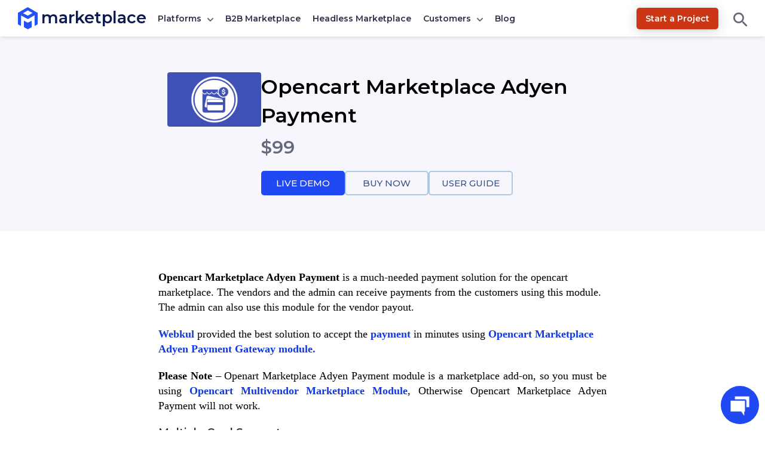

--- FILE ---
content_type: text/html; charset=UTF-8
request_url: https://marketplace.webkul.com/opencart-marketplace-adyen-payment/
body_size: 22018
content:
<!DOCTYPE html>


<html lang="en">
<head>
	<title>
	Opencart Marketplace Adyen Payment Gateway | Webkul Module	</title>
	<meta charset="UTF-8" />
	<meta content="width=device-width, initial-scale=1, user-scalable=yes" name="viewport" />
	<link href="https://marketplace.webkul.com/wp-content/themes/marketplace/images/apple-touch-icon-precomposed.png?v=1.0" rel="apple-touch-icon-precomposed" />
	<link href="https://marketplace.webkul.com/wp-content/themes/marketplace/images/favicon-16x16.ico?v=1.0" rel="icon" />
	<link href="https://marketplace.webkul.com/wp-content/themes/marketplace/images/favicon-192x192.png?v=1.0" sizes="192x192" rel="icon" />
	<link rel="icon" type="image/x-icon" href="https://marketplace.webkul.com/wp-content/themes/marketplace/images/favicon.ico?v=1.0" />
	<meta name="msvalidate.01" content="5E365F841452A419B32B18EB5F5A8A2D" />
	<meta charset="utf-8">
			<script>
		document.addEventListener('DOMContentLoaded', function() {
			// Unset the cookie by setting it to expire in the past
			document.cookie = "page_not_found=; expires=Thu, 01 Jan 1970 00:00:00 UTC; path=/;";
		});
		</script>
		<meta name='robots' content='index, follow, max-image-preview:large, max-snippet:-1, max-video-preview:-1' />
	<style>img:is([sizes="auto" i], [sizes^="auto," i]) { contain-intrinsic-size: 3000px 1500px }</style>
	
	<!-- This site is optimized with the Yoast SEO plugin v22.2 - https://yoast.com/wordpress/plugins/seo/ -->
	<title>Opencart Marketplace Adyen Payment Gateway | Webkul Module</title>
	<meta name="description" content="Opencart Marketplace Adyen Payment is one of the best module to the admin and vendors.The customer can pay online also the vendor can request for the payout" />
	<link rel="canonical" href="https://marketplace.webkul.com/opencart-marketplace-adyen-payment/" />
	<meta property="og:locale" content="en_US" />
	<meta property="og:type" content="article" />
	<meta property="og:title" content="Opencart Marketplace Adyen Payment Gateway | Webkul Module" />
	<meta property="og:description" content="Opencart Marketplace Adyen Payment is one of the best module to the admin and vendors.The customer can pay online also the vendor can request for the payout" />
	<meta property="og:url" content="https://marketplace.webkul.com/opencart-marketplace-adyen-payment/" />
	<meta property="og:site_name" content="Multi Vendor Marketplace for your eCommerce Platform" />
	<meta property="article:publisher" content="https://www.facebook.com/webkul" />
	<meta property="article:published_time" content="2019-04-03T09:43:12+00:00" />
	<meta property="article:modified_time" content="2019-04-05T07:50:09+00:00" />
	<meta property="og:image" content="https://marketplace.webkul.com/ogimage/?ogid=MTI5NDc%3D" />
	<meta property="og:image:width" content="206" />
	<meta property="og:image:height" content="120" />
	<meta property="og:image:type" content="image/png" />
	<meta name="author" content="Rajan Dimri" />
	<meta name="twitter:card" content="summary_large_image" />
	<meta name="twitter:image" content="https://marketplace.webkul.com/ogimage/?ogid=MTI5NDc%3D" />
	<meta name="twitter:creator" content="@webkul" />
	<meta name="twitter:site" content="@webkul" />
	<meta name="twitter:label1" content="Written by" />
	<meta name="twitter:data1" content="Rajan Dimri" />
	<meta name="twitter:label2" content="Est. reading time" />
	<meta name="twitter:data2" content="1 minute" />
	<script type="application/ld+json" class="yoast-schema-graph">{"@context":"https://schema.org","@graph":[{"@type":"WebPage","@id":"https://marketplace.webkul.com/opencart-marketplace-adyen-payment/","url":"https://marketplace.webkul.com/opencart-marketplace-adyen-payment/","name":"Opencart Marketplace Adyen Payment Gateway | Webkul Module","isPartOf":{"@id":"https://marketplace.webkul.com/#website"},"primaryImageOfPage":{"@id":"https://marketplace.webkul.com/opencart-marketplace-adyen-payment/#primaryimage"},"image":{"@id":"https://marketplace.webkul.com/opencart-marketplace-adyen-payment/#primaryimage"},"thumbnailUrl":"https://marketplace.webkul.com/wp-content/uploads/2019/03/Marketplace-Adyen-Payment-icon.png","datePublished":"2019-04-03T09:43:12+00:00","dateModified":"2019-04-05T07:50:09+00:00","author":{"@id":"https://marketplace.webkul.com/#/schema/person/101a3b70c0d62710c6aefee3e7f03261"},"description":"Opencart Marketplace Adyen Payment is one of the best module to the admin and vendors.The customer can pay online also the vendor can request for the payout","breadcrumb":{"@id":"https://marketplace.webkul.com/opencart-marketplace-adyen-payment/#breadcrumb"},"inLanguage":"en-US","potentialAction":[{"@type":"ReadAction","target":["https://marketplace.webkul.com/opencart-marketplace-adyen-payment/"]}]},{"@type":"ImageObject","inLanguage":"en-US","@id":"https://marketplace.webkul.com/opencart-marketplace-adyen-payment/#primaryimage","url":"https://marketplace.webkul.com/wp-content/uploads/2019/03/Marketplace-Adyen-Payment-icon.png","contentUrl":"https://marketplace.webkul.com/wp-content/uploads/2019/03/Marketplace-Adyen-Payment-icon.png","width":206,"height":120},{"@type":"BreadcrumbList","@id":"https://marketplace.webkul.com/opencart-marketplace-adyen-payment/#breadcrumb","itemListElement":[{"@type":"ListItem","position":1,"name":"Home","item":"https://marketplace.webkul.com/"},{"@type":"ListItem","position":2,"name":"Opencart Marketplace Adyen Payment"}]},{"@type":"WebSite","@id":"https://marketplace.webkul.com/#website","url":"https://marketplace.webkul.com/","name":"Multi Vendor Marketplace for your eCommerce Platform","description":"","potentialAction":[{"@type":"SearchAction","target":{"@type":"EntryPoint","urlTemplate":"https://marketplace.webkul.com/?s={search_term_string}"},"query-input":"required name=search_term_string"}],"inLanguage":"en-US"},{"@type":"Person","@id":"https://marketplace.webkul.com/#/schema/person/101a3b70c0d62710c6aefee3e7f03261","name":"Rajan Dimri","image":{"@type":"ImageObject","inLanguage":"en-US","@id":"https://marketplace.webkul.com/#/schema/person/image/","url":"https://secure.gravatar.com/avatar/bd29c0f3a2885bbbeb97c830d846534f69fe6069cfa296720fcd15d33bc31938?s=96&d=mm&r=g","contentUrl":"https://secure.gravatar.com/avatar/bd29c0f3a2885bbbeb97c830d846534f69fe6069cfa296720fcd15d33bc31938?s=96&d=mm&r=g","caption":"Rajan Dimri"},"url":"https://marketplace.webkul.com/author/rajan-dimri348/"}]}</script>
	<!-- / Yoast SEO plugin. -->


<link rel='dns-prefetch' href='//fonts.googleapis.com' />
<link rel="alternate" type="application/rss+xml" title="Multi Vendor Marketplace for your eCommerce Platform &raquo; Opencart Marketplace Adyen Payment Comments Feed" href="https://marketplace.webkul.com/opencart-marketplace-adyen-payment/feed/" />
<script type="text/javascript">
/* <![CDATA[ */
window._wpemojiSettings = {"baseUrl":"https:\/\/s.w.org\/images\/core\/emoji\/16.0.1\/72x72\/","ext":".png","svgUrl":"https:\/\/s.w.org\/images\/core\/emoji\/16.0.1\/svg\/","svgExt":".svg","source":{"concatemoji":"https:\/\/marketplace.webkul.com\/wp-includes\/js\/wp-emoji-release.min.js?ver=6.8.3"}};
/*! This file is auto-generated */
!function(s,n){var o,i,e;function c(e){try{var t={supportTests:e,timestamp:(new Date).valueOf()};sessionStorage.setItem(o,JSON.stringify(t))}catch(e){}}function p(e,t,n){e.clearRect(0,0,e.canvas.width,e.canvas.height),e.fillText(t,0,0);var t=new Uint32Array(e.getImageData(0,0,e.canvas.width,e.canvas.height).data),a=(e.clearRect(0,0,e.canvas.width,e.canvas.height),e.fillText(n,0,0),new Uint32Array(e.getImageData(0,0,e.canvas.width,e.canvas.height).data));return t.every(function(e,t){return e===a[t]})}function u(e,t){e.clearRect(0,0,e.canvas.width,e.canvas.height),e.fillText(t,0,0);for(var n=e.getImageData(16,16,1,1),a=0;a<n.data.length;a++)if(0!==n.data[a])return!1;return!0}function f(e,t,n,a){switch(t){case"flag":return n(e,"\ud83c\udff3\ufe0f\u200d\u26a7\ufe0f","\ud83c\udff3\ufe0f\u200b\u26a7\ufe0f")?!1:!n(e,"\ud83c\udde8\ud83c\uddf6","\ud83c\udde8\u200b\ud83c\uddf6")&&!n(e,"\ud83c\udff4\udb40\udc67\udb40\udc62\udb40\udc65\udb40\udc6e\udb40\udc67\udb40\udc7f","\ud83c\udff4\u200b\udb40\udc67\u200b\udb40\udc62\u200b\udb40\udc65\u200b\udb40\udc6e\u200b\udb40\udc67\u200b\udb40\udc7f");case"emoji":return!a(e,"\ud83e\udedf")}return!1}function g(e,t,n,a){var r="undefined"!=typeof WorkerGlobalScope&&self instanceof WorkerGlobalScope?new OffscreenCanvas(300,150):s.createElement("canvas"),o=r.getContext("2d",{willReadFrequently:!0}),i=(o.textBaseline="top",o.font="600 32px Arial",{});return e.forEach(function(e){i[e]=t(o,e,n,a)}),i}function t(e){var t=s.createElement("script");t.src=e,t.defer=!0,s.head.appendChild(t)}"undefined"!=typeof Promise&&(o="wpEmojiSettingsSupports",i=["flag","emoji"],n.supports={everything:!0,everythingExceptFlag:!0},e=new Promise(function(e){s.addEventListener("DOMContentLoaded",e,{once:!0})}),new Promise(function(t){var n=function(){try{var e=JSON.parse(sessionStorage.getItem(o));if("object"==typeof e&&"number"==typeof e.timestamp&&(new Date).valueOf()<e.timestamp+604800&&"object"==typeof e.supportTests)return e.supportTests}catch(e){}return null}();if(!n){if("undefined"!=typeof Worker&&"undefined"!=typeof OffscreenCanvas&&"undefined"!=typeof URL&&URL.createObjectURL&&"undefined"!=typeof Blob)try{var e="postMessage("+g.toString()+"("+[JSON.stringify(i),f.toString(),p.toString(),u.toString()].join(",")+"));",a=new Blob([e],{type:"text/javascript"}),r=new Worker(URL.createObjectURL(a),{name:"wpTestEmojiSupports"});return void(r.onmessage=function(e){c(n=e.data),r.terminate(),t(n)})}catch(e){}c(n=g(i,f,p,u))}t(n)}).then(function(e){for(var t in e)n.supports[t]=e[t],n.supports.everything=n.supports.everything&&n.supports[t],"flag"!==t&&(n.supports.everythingExceptFlag=n.supports.everythingExceptFlag&&n.supports[t]);n.supports.everythingExceptFlag=n.supports.everythingExceptFlag&&!n.supports.flag,n.DOMReady=!1,n.readyCallback=function(){n.DOMReady=!0}}).then(function(){return e}).then(function(){var e;n.supports.everything||(n.readyCallback(),(e=n.source||{}).concatemoji?t(e.concatemoji):e.wpemoji&&e.twemoji&&(t(e.twemoji),t(e.wpemoji)))}))}((window,document),window._wpemojiSettings);
/* ]]> */
</script>
<style id='wp-emoji-styles-inline-css' type='text/css'>

	img.wp-smiley, img.emoji {
		display: inline !important;
		border: none !important;
		box-shadow: none !important;
		height: 1em !important;
		width: 1em !important;
		margin: 0 0.07em !important;
		vertical-align: -0.1em !important;
		background: none !important;
		padding: 0 !important;
	}
</style>
<style id='classic-theme-styles-inline-css' type='text/css'>
/*! This file is auto-generated */
.wp-block-button__link{color:#fff;background-color:#32373c;border-radius:9999px;box-shadow:none;text-decoration:none;padding:calc(.667em + 2px) calc(1.333em + 2px);font-size:1.125em}.wp-block-file__button{background:#32373c;color:#fff;text-decoration:none}
</style>
<style id='global-styles-inline-css' type='text/css'>
:root{--wp--preset--aspect-ratio--square: 1;--wp--preset--aspect-ratio--4-3: 4/3;--wp--preset--aspect-ratio--3-4: 3/4;--wp--preset--aspect-ratio--3-2: 3/2;--wp--preset--aspect-ratio--2-3: 2/3;--wp--preset--aspect-ratio--16-9: 16/9;--wp--preset--aspect-ratio--9-16: 9/16;--wp--preset--color--black: #000000;--wp--preset--color--cyan-bluish-gray: #abb8c3;--wp--preset--color--white: #ffffff;--wp--preset--color--pale-pink: #f78da7;--wp--preset--color--vivid-red: #cf2e2e;--wp--preset--color--luminous-vivid-orange: #ff6900;--wp--preset--color--luminous-vivid-amber: #fcb900;--wp--preset--color--light-green-cyan: #7bdcb5;--wp--preset--color--vivid-green-cyan: #00d084;--wp--preset--color--pale-cyan-blue: #8ed1fc;--wp--preset--color--vivid-cyan-blue: #0693e3;--wp--preset--color--vivid-purple: #9b51e0;--wp--preset--gradient--vivid-cyan-blue-to-vivid-purple: linear-gradient(135deg,rgba(6,147,227,1) 0%,rgb(155,81,224) 100%);--wp--preset--gradient--light-green-cyan-to-vivid-green-cyan: linear-gradient(135deg,rgb(122,220,180) 0%,rgb(0,208,130) 100%);--wp--preset--gradient--luminous-vivid-amber-to-luminous-vivid-orange: linear-gradient(135deg,rgba(252,185,0,1) 0%,rgba(255,105,0,1) 100%);--wp--preset--gradient--luminous-vivid-orange-to-vivid-red: linear-gradient(135deg,rgba(255,105,0,1) 0%,rgb(207,46,46) 100%);--wp--preset--gradient--very-light-gray-to-cyan-bluish-gray: linear-gradient(135deg,rgb(238,238,238) 0%,rgb(169,184,195) 100%);--wp--preset--gradient--cool-to-warm-spectrum: linear-gradient(135deg,rgb(74,234,220) 0%,rgb(151,120,209) 20%,rgb(207,42,186) 40%,rgb(238,44,130) 60%,rgb(251,105,98) 80%,rgb(254,248,76) 100%);--wp--preset--gradient--blush-light-purple: linear-gradient(135deg,rgb(255,206,236) 0%,rgb(152,150,240) 100%);--wp--preset--gradient--blush-bordeaux: linear-gradient(135deg,rgb(254,205,165) 0%,rgb(254,45,45) 50%,rgb(107,0,62) 100%);--wp--preset--gradient--luminous-dusk: linear-gradient(135deg,rgb(255,203,112) 0%,rgb(199,81,192) 50%,rgb(65,88,208) 100%);--wp--preset--gradient--pale-ocean: linear-gradient(135deg,rgb(255,245,203) 0%,rgb(182,227,212) 50%,rgb(51,167,181) 100%);--wp--preset--gradient--electric-grass: linear-gradient(135deg,rgb(202,248,128) 0%,rgb(113,206,126) 100%);--wp--preset--gradient--midnight: linear-gradient(135deg,rgb(2,3,129) 0%,rgb(40,116,252) 100%);--wp--preset--font-size--small: 13px;--wp--preset--font-size--medium: 20px;--wp--preset--font-size--large: 36px;--wp--preset--font-size--x-large: 42px;--wp--preset--spacing--20: 0.44rem;--wp--preset--spacing--30: 0.67rem;--wp--preset--spacing--40: 1rem;--wp--preset--spacing--50: 1.5rem;--wp--preset--spacing--60: 2.25rem;--wp--preset--spacing--70: 3.38rem;--wp--preset--spacing--80: 5.06rem;--wp--preset--shadow--natural: 6px 6px 9px rgba(0, 0, 0, 0.2);--wp--preset--shadow--deep: 12px 12px 50px rgba(0, 0, 0, 0.4);--wp--preset--shadow--sharp: 6px 6px 0px rgba(0, 0, 0, 0.2);--wp--preset--shadow--outlined: 6px 6px 0px -3px rgba(255, 255, 255, 1), 6px 6px rgba(0, 0, 0, 1);--wp--preset--shadow--crisp: 6px 6px 0px rgba(0, 0, 0, 1);}:where(.is-layout-flex){gap: 0.5em;}:where(.is-layout-grid){gap: 0.5em;}body .is-layout-flex{display: flex;}.is-layout-flex{flex-wrap: wrap;align-items: center;}.is-layout-flex > :is(*, div){margin: 0;}body .is-layout-grid{display: grid;}.is-layout-grid > :is(*, div){margin: 0;}:where(.wp-block-columns.is-layout-flex){gap: 2em;}:where(.wp-block-columns.is-layout-grid){gap: 2em;}:where(.wp-block-post-template.is-layout-flex){gap: 1.25em;}:where(.wp-block-post-template.is-layout-grid){gap: 1.25em;}.has-black-color{color: var(--wp--preset--color--black) !important;}.has-cyan-bluish-gray-color{color: var(--wp--preset--color--cyan-bluish-gray) !important;}.has-white-color{color: var(--wp--preset--color--white) !important;}.has-pale-pink-color{color: var(--wp--preset--color--pale-pink) !important;}.has-vivid-red-color{color: var(--wp--preset--color--vivid-red) !important;}.has-luminous-vivid-orange-color{color: var(--wp--preset--color--luminous-vivid-orange) !important;}.has-luminous-vivid-amber-color{color: var(--wp--preset--color--luminous-vivid-amber) !important;}.has-light-green-cyan-color{color: var(--wp--preset--color--light-green-cyan) !important;}.has-vivid-green-cyan-color{color: var(--wp--preset--color--vivid-green-cyan) !important;}.has-pale-cyan-blue-color{color: var(--wp--preset--color--pale-cyan-blue) !important;}.has-vivid-cyan-blue-color{color: var(--wp--preset--color--vivid-cyan-blue) !important;}.has-vivid-purple-color{color: var(--wp--preset--color--vivid-purple) !important;}.has-black-background-color{background-color: var(--wp--preset--color--black) !important;}.has-cyan-bluish-gray-background-color{background-color: var(--wp--preset--color--cyan-bluish-gray) !important;}.has-white-background-color{background-color: var(--wp--preset--color--white) !important;}.has-pale-pink-background-color{background-color: var(--wp--preset--color--pale-pink) !important;}.has-vivid-red-background-color{background-color: var(--wp--preset--color--vivid-red) !important;}.has-luminous-vivid-orange-background-color{background-color: var(--wp--preset--color--luminous-vivid-orange) !important;}.has-luminous-vivid-amber-background-color{background-color: var(--wp--preset--color--luminous-vivid-amber) !important;}.has-light-green-cyan-background-color{background-color: var(--wp--preset--color--light-green-cyan) !important;}.has-vivid-green-cyan-background-color{background-color: var(--wp--preset--color--vivid-green-cyan) !important;}.has-pale-cyan-blue-background-color{background-color: var(--wp--preset--color--pale-cyan-blue) !important;}.has-vivid-cyan-blue-background-color{background-color: var(--wp--preset--color--vivid-cyan-blue) !important;}.has-vivid-purple-background-color{background-color: var(--wp--preset--color--vivid-purple) !important;}.has-black-border-color{border-color: var(--wp--preset--color--black) !important;}.has-cyan-bluish-gray-border-color{border-color: var(--wp--preset--color--cyan-bluish-gray) !important;}.has-white-border-color{border-color: var(--wp--preset--color--white) !important;}.has-pale-pink-border-color{border-color: var(--wp--preset--color--pale-pink) !important;}.has-vivid-red-border-color{border-color: var(--wp--preset--color--vivid-red) !important;}.has-luminous-vivid-orange-border-color{border-color: var(--wp--preset--color--luminous-vivid-orange) !important;}.has-luminous-vivid-amber-border-color{border-color: var(--wp--preset--color--luminous-vivid-amber) !important;}.has-light-green-cyan-border-color{border-color: var(--wp--preset--color--light-green-cyan) !important;}.has-vivid-green-cyan-border-color{border-color: var(--wp--preset--color--vivid-green-cyan) !important;}.has-pale-cyan-blue-border-color{border-color: var(--wp--preset--color--pale-cyan-blue) !important;}.has-vivid-cyan-blue-border-color{border-color: var(--wp--preset--color--vivid-cyan-blue) !important;}.has-vivid-purple-border-color{border-color: var(--wp--preset--color--vivid-purple) !important;}.has-vivid-cyan-blue-to-vivid-purple-gradient-background{background: var(--wp--preset--gradient--vivid-cyan-blue-to-vivid-purple) !important;}.has-light-green-cyan-to-vivid-green-cyan-gradient-background{background: var(--wp--preset--gradient--light-green-cyan-to-vivid-green-cyan) !important;}.has-luminous-vivid-amber-to-luminous-vivid-orange-gradient-background{background: var(--wp--preset--gradient--luminous-vivid-amber-to-luminous-vivid-orange) !important;}.has-luminous-vivid-orange-to-vivid-red-gradient-background{background: var(--wp--preset--gradient--luminous-vivid-orange-to-vivid-red) !important;}.has-very-light-gray-to-cyan-bluish-gray-gradient-background{background: var(--wp--preset--gradient--very-light-gray-to-cyan-bluish-gray) !important;}.has-cool-to-warm-spectrum-gradient-background{background: var(--wp--preset--gradient--cool-to-warm-spectrum) !important;}.has-blush-light-purple-gradient-background{background: var(--wp--preset--gradient--blush-light-purple) !important;}.has-blush-bordeaux-gradient-background{background: var(--wp--preset--gradient--blush-bordeaux) !important;}.has-luminous-dusk-gradient-background{background: var(--wp--preset--gradient--luminous-dusk) !important;}.has-pale-ocean-gradient-background{background: var(--wp--preset--gradient--pale-ocean) !important;}.has-electric-grass-gradient-background{background: var(--wp--preset--gradient--electric-grass) !important;}.has-midnight-gradient-background{background: var(--wp--preset--gradient--midnight) !important;}.has-small-font-size{font-size: var(--wp--preset--font-size--small) !important;}.has-medium-font-size{font-size: var(--wp--preset--font-size--medium) !important;}.has-large-font-size{font-size: var(--wp--preset--font-size--large) !important;}.has-x-large-font-size{font-size: var(--wp--preset--font-size--x-large) !important;}
:where(.wp-block-post-template.is-layout-flex){gap: 1.25em;}:where(.wp-block-post-template.is-layout-grid){gap: 1.25em;}
:where(.wp-block-columns.is-layout-flex){gap: 2em;}:where(.wp-block-columns.is-layout-grid){gap: 2em;}
:root :where(.wp-block-pullquote){font-size: 1.5em;line-height: 1.6;}
</style>
<link rel='stylesheet' id='wk-cstyle-css' href='https://marketplace.webkul.com/wp-content/plugins/cookie-clutter/assets/css/style.css?ver=1.0.3' type='text/css' media='all' />
<link rel='stylesheet' id='font-style-css' href='https://marketplace.webkul.com/wp-content/plugins/marketplace-success-story/css/style.css?ver=v1.0.0' type='text/css' media='all' />
<link rel='stylesheet' id='wn-style-css' href='https://marketplace.webkul.com/wp-content/plugins/wk-notification/assets/dist/css/wn_style.min.css?ver=2.0.3' type='text/css' media='all' />
<style id="webkulMarketplace-fonts-css" media="all">/* cyrillic-ext */
@font-face {
  font-family: 'Montserrat';
  font-style: normal;
  font-weight: 400;
  font-display: swap;
  src: url(/fonts.gstatic.com/s/montserrat/v31/JTUSjIg1_i6t8kCHKm459WRhyyTh89ZNpQ.woff2) format('woff2');
  unicode-range: U+0460-052F, U+1C80-1C8A, U+20B4, U+2DE0-2DFF, U+A640-A69F, U+FE2E-FE2F;
}
/* cyrillic */
@font-face {
  font-family: 'Montserrat';
  font-style: normal;
  font-weight: 400;
  font-display: swap;
  src: url(/fonts.gstatic.com/s/montserrat/v31/JTUSjIg1_i6t8kCHKm459W1hyyTh89ZNpQ.woff2) format('woff2');
  unicode-range: U+0301, U+0400-045F, U+0490-0491, U+04B0-04B1, U+2116;
}
/* vietnamese */
@font-face {
  font-family: 'Montserrat';
  font-style: normal;
  font-weight: 400;
  font-display: swap;
  src: url(/fonts.gstatic.com/s/montserrat/v31/JTUSjIg1_i6t8kCHKm459WZhyyTh89ZNpQ.woff2) format('woff2');
  unicode-range: U+0102-0103, U+0110-0111, U+0128-0129, U+0168-0169, U+01A0-01A1, U+01AF-01B0, U+0300-0301, U+0303-0304, U+0308-0309, U+0323, U+0329, U+1EA0-1EF9, U+20AB;
}
/* latin-ext */
@font-face {
  font-family: 'Montserrat';
  font-style: normal;
  font-weight: 400;
  font-display: swap;
  src: url(/fonts.gstatic.com/s/montserrat/v31/JTUSjIg1_i6t8kCHKm459WdhyyTh89ZNpQ.woff2) format('woff2');
  unicode-range: U+0100-02BA, U+02BD-02C5, U+02C7-02CC, U+02CE-02D7, U+02DD-02FF, U+0304, U+0308, U+0329, U+1D00-1DBF, U+1E00-1E9F, U+1EF2-1EFF, U+2020, U+20A0-20AB, U+20AD-20C0, U+2113, U+2C60-2C7F, U+A720-A7FF;
}
/* latin */
@font-face {
  font-family: 'Montserrat';
  font-style: normal;
  font-weight: 400;
  font-display: swap;
  src: url(/fonts.gstatic.com/s/montserrat/v31/JTUSjIg1_i6t8kCHKm459WlhyyTh89Y.woff2) format('woff2');
  unicode-range: U+0000-00FF, U+0131, U+0152-0153, U+02BB-02BC, U+02C6, U+02DA, U+02DC, U+0304, U+0308, U+0329, U+2000-206F, U+20AC, U+2122, U+2191, U+2193, U+2212, U+2215, U+FEFF, U+FFFD;
}
/* cyrillic-ext */
@font-face {
  font-family: 'Montserrat';
  font-style: normal;
  font-weight: 500;
  font-display: swap;
  src: url(/fonts.gstatic.com/s/montserrat/v31/JTUSjIg1_i6t8kCHKm459WRhyyTh89ZNpQ.woff2) format('woff2');
  unicode-range: U+0460-052F, U+1C80-1C8A, U+20B4, U+2DE0-2DFF, U+A640-A69F, U+FE2E-FE2F;
}
/* cyrillic */
@font-face {
  font-family: 'Montserrat';
  font-style: normal;
  font-weight: 500;
  font-display: swap;
  src: url(/fonts.gstatic.com/s/montserrat/v31/JTUSjIg1_i6t8kCHKm459W1hyyTh89ZNpQ.woff2) format('woff2');
  unicode-range: U+0301, U+0400-045F, U+0490-0491, U+04B0-04B1, U+2116;
}
/* vietnamese */
@font-face {
  font-family: 'Montserrat';
  font-style: normal;
  font-weight: 500;
  font-display: swap;
  src: url(/fonts.gstatic.com/s/montserrat/v31/JTUSjIg1_i6t8kCHKm459WZhyyTh89ZNpQ.woff2) format('woff2');
  unicode-range: U+0102-0103, U+0110-0111, U+0128-0129, U+0168-0169, U+01A0-01A1, U+01AF-01B0, U+0300-0301, U+0303-0304, U+0308-0309, U+0323, U+0329, U+1EA0-1EF9, U+20AB;
}
/* latin-ext */
@font-face {
  font-family: 'Montserrat';
  font-style: normal;
  font-weight: 500;
  font-display: swap;
  src: url(/fonts.gstatic.com/s/montserrat/v31/JTUSjIg1_i6t8kCHKm459WdhyyTh89ZNpQ.woff2) format('woff2');
  unicode-range: U+0100-02BA, U+02BD-02C5, U+02C7-02CC, U+02CE-02D7, U+02DD-02FF, U+0304, U+0308, U+0329, U+1D00-1DBF, U+1E00-1E9F, U+1EF2-1EFF, U+2020, U+20A0-20AB, U+20AD-20C0, U+2113, U+2C60-2C7F, U+A720-A7FF;
}
/* latin */
@font-face {
  font-family: 'Montserrat';
  font-style: normal;
  font-weight: 500;
  font-display: swap;
  src: url(/fonts.gstatic.com/s/montserrat/v31/JTUSjIg1_i6t8kCHKm459WlhyyTh89Y.woff2) format('woff2');
  unicode-range: U+0000-00FF, U+0131, U+0152-0153, U+02BB-02BC, U+02C6, U+02DA, U+02DC, U+0304, U+0308, U+0329, U+2000-206F, U+20AC, U+2122, U+2191, U+2193, U+2212, U+2215, U+FEFF, U+FFFD;
}
/* cyrillic-ext */
@font-face {
  font-family: 'Montserrat';
  font-style: normal;
  font-weight: 600;
  font-display: swap;
  src: url(/fonts.gstatic.com/s/montserrat/v31/JTUSjIg1_i6t8kCHKm459WRhyyTh89ZNpQ.woff2) format('woff2');
  unicode-range: U+0460-052F, U+1C80-1C8A, U+20B4, U+2DE0-2DFF, U+A640-A69F, U+FE2E-FE2F;
}
/* cyrillic */
@font-face {
  font-family: 'Montserrat';
  font-style: normal;
  font-weight: 600;
  font-display: swap;
  src: url(/fonts.gstatic.com/s/montserrat/v31/JTUSjIg1_i6t8kCHKm459W1hyyTh89ZNpQ.woff2) format('woff2');
  unicode-range: U+0301, U+0400-045F, U+0490-0491, U+04B0-04B1, U+2116;
}
/* vietnamese */
@font-face {
  font-family: 'Montserrat';
  font-style: normal;
  font-weight: 600;
  font-display: swap;
  src: url(/fonts.gstatic.com/s/montserrat/v31/JTUSjIg1_i6t8kCHKm459WZhyyTh89ZNpQ.woff2) format('woff2');
  unicode-range: U+0102-0103, U+0110-0111, U+0128-0129, U+0168-0169, U+01A0-01A1, U+01AF-01B0, U+0300-0301, U+0303-0304, U+0308-0309, U+0323, U+0329, U+1EA0-1EF9, U+20AB;
}
/* latin-ext */
@font-face {
  font-family: 'Montserrat';
  font-style: normal;
  font-weight: 600;
  font-display: swap;
  src: url(/fonts.gstatic.com/s/montserrat/v31/JTUSjIg1_i6t8kCHKm459WdhyyTh89ZNpQ.woff2) format('woff2');
  unicode-range: U+0100-02BA, U+02BD-02C5, U+02C7-02CC, U+02CE-02D7, U+02DD-02FF, U+0304, U+0308, U+0329, U+1D00-1DBF, U+1E00-1E9F, U+1EF2-1EFF, U+2020, U+20A0-20AB, U+20AD-20C0, U+2113, U+2C60-2C7F, U+A720-A7FF;
}
/* latin */
@font-face {
  font-family: 'Montserrat';
  font-style: normal;
  font-weight: 600;
  font-display: swap;
  src: url(/fonts.gstatic.com/s/montserrat/v31/JTUSjIg1_i6t8kCHKm459WlhyyTh89Y.woff2) format('woff2');
  unicode-range: U+0000-00FF, U+0131, U+0152-0153, U+02BB-02BC, U+02C6, U+02DA, U+02DC, U+0304, U+0308, U+0329, U+2000-206F, U+20AC, U+2122, U+2191, U+2193, U+2212, U+2215, U+FEFF, U+FFFD;
}
</style>
<link rel='stylesheet' id='mp-style-css' href='https://marketplace.webkul.com/wp-content/themes/marketplace/style.css?ver=1768379033' type='text/css' media='all' />
<link rel='stylesheet' id='dashicons-css' href='https://marketplace.webkul.com/wp-includes/css/dashicons.min.css?ver=6.8.3' type='text/css' media='all' />
<link rel='stylesheet' id='mp-zoomerman-css-css' href='https://marketplace.webkul.com/wp-content/themes/marketplace/assets/dist/css/zoomerman.min.css?ver=1' type='text/css' media='all' />
<script type="text/javascript" src="https://marketplace.webkul.com/wp-content/plugins/wk-notification/assets/dist/js/wn_script.min.js?ver=2.0.3" id="wn-script-js"></script>
<link rel="https://api.w.org/" href="https://marketplace.webkul.com/wp-json/" /><link rel="alternate" title="JSON" type="application/json" href="https://marketplace.webkul.com/wp-json/wp/v2/posts/12947" /><link rel="EditURI" type="application/rsd+xml" title="RSD" href="https://marketplace.webkul.com/xmlrpc.php?rsd" />
<meta name="generator" content="WordPress 6.8.3" />
<link rel='shortlink' href='https://marketplace.webkul.com/?p=12947' />
<link rel="alternate" title="oEmbed (JSON)" type="application/json+oembed" href="https://marketplace.webkul.com/wp-json/oembed/1.0/embed?url=https%3A%2F%2Fmarketplace.webkul.com%2Fopencart-marketplace-adyen-payment%2F" />
<link rel="alternate" title="oEmbed (XML)" type="text/xml+oembed" href="https://marketplace.webkul.com/wp-json/oembed/1.0/embed?url=https%3A%2F%2Fmarketplace.webkul.com%2Fopencart-marketplace-adyen-payment%2F&#038;format=xml" />
			<meta property="ia:markup_url" content="https://marketplace.webkul.com/opencart-marketplace-adyen-payment/?ia_markup=1" />
			<!-- Google Tag Manager -->
<script>(function(w,d,s,l,i){w[l]=w[l]||[];w[l].push({'gtm.start':
new Date().getTime(),event:'gtm.js'});var f=d.getElementsByTagName(s)[0],
j=d.createElement(s),dl=l!='dataLayer'?'&l='+l:'';j.async=true;j.src=
'https://www.googletagmanager.com/gtm.js?id='+i+dl;f.parentNode.insertBefore(j,f);
})(window,document,'script','dataLayer','GTM-WZ84383');</script>
<!-- End Google Tag Manager -->
				<script>
			window.addEventListener( 'load',function(){

				// function turnstileCF7Callback() {
				// 	document.querySelectorAll('.wpcf7-submit').forEach(function(el) {
				// 		el.style.pointerEvents = 'auto';
				// 		el.style.opacity = '1';
				// 	});
				// }

				// // Check if touch events are supported
				// let isTouchSupported = false;
				// if ('ontouchstart' in window || navigator.maxTouchPoints) {
				// 	isTouchSupported = true;
				// 	document.addEventListener('touchstart', handler);
				// 	} else {
				// 	document.addEventListener('mousemove', handler);
				// }

				// function handler(e) {
				// 	loadcfcaptchaScript();
				// 	if ('ontouchstart' in window || navigator.maxTouchPoints) {
				// 		isTouchSupported = true;
				// 		document.removeEventListener('touchstart', handler);
				// 	} else {
				// 		document.removeEventListener('mousemove', handler);
				// 	}
				// }

				// function loadcfcaptchaScript() {
				// 	var script = document.createElement('script');
				// 	script.src = "https://challenges.cloudflare.com/turnstile/v0/api.js";
				// 	document.head.appendChild(script);
				// }

				// Flag to track if the script has been loaded
				let scriptLoaded = false;

				// Timer variable
				let autoLoadTimer;

				// Check if touch events are supported
				let isTouchSupported = false;
				if ('ontouchstart' in window || navigator.maxTouchPoints) {
					isTouchSupported = true;
					document.addEventListener('touchstart', handler);
				} else {
					document.addEventListener('mousemove', handler);
				}

				// Set timer for automatic loading
				autoLoadTimer = setTimeout(() => {
					if (!scriptLoaded) {
						loadcfcaptchaScript();
					}
				}, 5000); // 1.5 seconds

				function handler(e) {
					if (!scriptLoaded) {
						loadcfcaptchaScript();
						clearTimeout(autoLoadTimer); // Clear the timer if event occurs
					}

					if ('ontouchstart' in window || navigator.maxTouchPoints) {
						isTouchSupported = true;
						document.removeEventListener('touchstart', handler);
					} else {
						document.removeEventListener('mousemove', handler);
					}
				}

				function loadcfcaptchaScript() {
					if (!scriptLoaded) {
						scriptLoaded = true;
						var script = document.createElement('script');
						script.src = "https://challenges.cloudflare.com/turnstile/v0/api.js";
						document.head.appendChild(script);
					}
				}
			});
		</script>

	
            <style type="text/css" media="screen">

                        .wk-know-banner{
                background-color: #7a40e9;
                padding: 85px 0px 96px 0px;
                margin-top: 0px;
                width: 100%;
                background-image: linear-gradient(0deg,#7954bb 10%,#4f1ea9 100%);
            }

            
            .wk-knowledgebase{
                background-color: #fff;
            }

            .wk-submit-request p{
                padding: 19px 30px;
                font-size: 16px;
                margin: 35px 0px;
                color: #fff;
                background-color:#32be79;
                border: none;
                font-weight: bold;
            }

            .wk-help p{
                // font-family:serif !important;
                color: #fff !important;
                display: inline-block;
                font-size: 16px !important;
                margin: 0px 0px 0px 15px;
            }

        </style>
        <meta name="generator" content="speculation-rules 1.5.0">
<link rel="amphtml" href="https://marketplace.webkul.com/opencart-marketplace-adyen-payment/?amp=1"><script type='text/javascript'>
/* <![CDATA[ */
window.wkLazifyData = {"styles":[{"handler":"contact-form-7","DOM_selector":".wpcf7","source":"https:\/\/marketplace.webkul.com\/wp-content\/plugins\/contact-form-7\/includes\/css\/styles.css"},{"handler":"wkp-component","DOM_selector":".wkp-component","source":"https:\/\/marketplace.webkul.com\/wp-content\/plugins\/wk-shortcode-widgets\/\/assets\/dist\/css\/wkp-component.min.css"}],"scripts":[{"handler":"comment-reply","DOM_selector":".wk-comments-wrapper","source":"https:\/\/marketplace.webkul.com\/wp-includes\/js\/comment-reply.min.js"}]};
/* ]]> */
</script>
<style type="text/css" id="wkLazy_style__wpcf7">.wpcf7{visibility:hidden;overflow:hidden}</style>
<style type="text/css" id="wkLazy_style__wkp-component">.wkp-component{visibility:hidden;overflow:hidden}</style>
<style type="text/css" id="wkLazy_style__wk-comments-wrapper">.wk-comments-wrapper{visibility:hidden;overflow:hidden}</style>
</head>
<body>
	<header>
		<div class="mp-main-header padding-abs">
			<div class="mp-fluid">
				<div class="mp-navbar">
					<div class="mp-logo-wrap">
						<h1 class="neutral"><a class="mp-logo" href="https://marketplace.webkul.com" data-wpel-link="internal">marketplace</a></h1>
						<!-- <h1 class="neutral">
							<a class="mp-logo" href="" data-wpel-link="internal">
															</a>
						</h1> -->
						<div class="mp-nav-actions pos-abs">
							<a class="mp-btn mp-btn-blue mp-lg-hire-us mp-lg-device-btn" href="#contact">Start a Project</a>
							<a class="mp-btn mp-btn-blue mp-lg-hire-us mp-sm-device-btn" href="#contact">Hire Us</a>
							<a class="mp-search" href="javascript:void(0);" data-wpel-link="internal"></a>
							<a class="mp-hamburger-menu" href="javascript:void(0);" data-wpel-link="internal"></a>
						</div>
					</div>
					<div class="mp-super-menu">
						<nav>
							<div class="mp-navigation-wrapper">
								<div class="mp-navigation-header">
									<a class="mp-btn mp-btn-blue mp-icon-mail mp-sm-hire-us" href="https://marketplace.webkul.com/contact-us" data-wpel-link="internal">Hire Us</a>
									<a class="mp-hamburger-close" href="javascript:void(0);" data-wpel-link="internal"></a>
								</div>
								<div class="mp-navigation">
																		<div class="menu-mp-mega-menu-container"><ul id="menu-mp-mega-menu" class="menu"><li class="mp-menu-list"><a class="mp-drop mp-dropdown-2" href="javascript:void(0);" data-wpel-link="internal">Platforms</a><ul class="mp-off-menu mp-off-slide-up mp-off-slide-down"><div class="mp-submenu-left"><a class="mp-menu-item-wrapper mp-menu-platform" href="https://bagisto.com/en/laravel-multi-vendor-marketplace/" data-wpel-link="exclude"><div class="mp-menu-platform-wrapper">
					<span class="mp-menu-platform-icon mp-menu-platform-icon-bagisto"></span></div>
					<div class="mp-menu-platform-label">
									<h4>Bagisto</h4>
								</div>
					</a><a class="mp-menu-item-wrapper mp-menu-platform" href="https://egsma.io/" data-wpel-link="exclude"><div class="mp-menu-platform-wrapper">
					<span class="mp-menu-platform-icon mp-menu-platform-icon-esgma"></span></div>
					<div class="mp-menu-platform-label">
									<h4>Egsma</h4>
								</div>
					</a><a class="mp-menu-item-wrapper mp-menu-platform" href="https://marketplace.webkul.com/magento2/" data-wpel-link="internal"><div class="mp-menu-platform-wrapper">
					<span class="mp-menu-platform-icon mp-menu-platform-icon-magento2"></span></div>
					<div class="mp-menu-platform-label">
									<h4>Adobe Commerce (Magento 2)</h4>
								</div>
					</a><a class="mp-menu-item-wrapper mp-menu-platform" href="https://marketplace.webkul.com/multi-vendor-marketplace-for-salesforce-b2c-commerce/" data-wpel-link="internal"><div class="mp-menu-platform-wrapper">
					<span class="mp-menu-platform-icon mp-menu-platform-icon-salesforce"></span></div>
					<div class="mp-menu-platform-label">
									<h4>Salesforce Commerce Cloud</h4>
								</div>
					</a><a class="mp-menu-item-wrapper mp-menu-platform" href="https://marketplace.webkul.com/prestashop/" data-wpel-link="internal"><div class="mp-menu-platform-wrapper">
					<span class="mp-menu-platform-icon mp-menu-platform-icon-prestashop"></span></div>
					<div class="mp-menu-platform-label">
									<h4>Prestashop</h4>
								</div>
					</a><a class="mp-menu-item-wrapper mp-menu-platform" href="https://marketplace.webkul.com/shopify/" data-wpel-link="internal"><div class="mp-menu-platform-wrapper">
					<span class="mp-menu-platform-icon mp-menu-platform-icon-shopify"></span></div>
					<div class="mp-menu-platform-label">
									<h4>Shopify</h4>
								</div>
					</a><a class="mp-menu-item-wrapper mp-menu-platform" href="https://marketplace.webkul.com/wordpress/" data-wpel-link="internal"><div class="mp-menu-platform-wrapper">
					<span class="mp-menu-platform-icon mp-menu-platform-icon-woocommerce"></span></div>
					<div class="mp-menu-platform-label">
									<h4>WooCommerce</h4>
								</div>
					</a><a class="mp-menu-item-wrapper mp-menu-platform" href="https://marketplace.webkul.com/cs-cart/" data-wpel-link="internal"><div class="mp-menu-platform-wrapper">
					<span class="mp-menu-platform-icon mp-menu-platform-icon-cs-cart"></span></div>
					<div class="mp-menu-platform-label">
									<h4>CS-Cart</h4>
								</div>
					</a><a class="mp-menu-item-wrapper mp-menu-platform" href="https://marketplace.webkul.com/odoo/" data-wpel-link="internal"><div class="mp-menu-platform-wrapper">
					<span class="mp-menu-platform-icon mp-menu-platform-icon-odoo"></span></div>
					<div class="mp-menu-platform-label">
									<h4>Odoo</h4>
								</div>
					</a><a class="mp-menu-item-wrapper mp-menu-platform" href="https://marketplace.webkul.com/magento/" data-wpel-link="internal"><div class="mp-menu-platform-wrapper">
					<span class="mp-menu-platform-icon mp-menu-platform-icon-magento"></span></div>
					<div class="mp-menu-platform-label">
									<h4>Magento</h4>
								</div>
					</a><a class="mp-menu-item-wrapper mp-menu-platform" href="https://marketplace.webkul.com/opencart/" data-wpel-link="internal"><div class="mp-menu-platform-wrapper">
					<span class="mp-menu-platform-icon mp-menu-platform-icon-opencart"></span></div>
					<div class="mp-menu-platform-label">
									<h4>Opencart</h4>
								</div>
					</a><a class="mp-menu-item-wrapper mp-menu-platform" href="https://marketplace.webkul.com/shopware/" data-wpel-link="internal"><div class="mp-menu-platform-wrapper">
					<span class="mp-menu-platform-icon mp-menu-platform-icon-shopware"></span></div>
					<div class="mp-menu-platform-label">
									<h4>Shopware</h4>
								</div>
					</a><a class="mp-menu-item-wrapper mp-menu-platform" href="https://marketplace.webkul.com/wix/" data-wpel-link="internal"><div class="mp-menu-platform-wrapper">
					<span class="mp-menu-platform-icon mp-menu-platform-icon-wix"></span></div>
					<div class="mp-menu-platform-label">
									<h4>WIX</h4>
								</div>
					</a><a class="mp-menu-item-wrapper mp-menu-platform" href="https://marketplace.webkul.com/sap-commerce-cloud/" data-wpel-link="internal"><div class="mp-menu-platform-wrapper">
					<span class="mp-menu-platform-icon mp-menu-platform-icon-sap-commerce"></span></div>
					<div class="mp-menu-platform-label">
									<h4>SAP Commerce</h4>
								</div>
					</a><a class="mp-menu-item-wrapper mp-menu-platform" href="https://marketplace.webkul.com/commercetools/" data-wpel-link="internal"><div class="mp-menu-platform-wrapper">
					<span class="mp-menu-platform-icon mp-menu-platform-icon-commercetools"></span></div>
					<div class="mp-menu-platform-label">
									<h4>Commercetools</h4>
								</div>
					</a><a class="mp-menu-item-wrapper mp-menu-platform" href="https://marketplace.webkul.com/bigcommerce/" data-wpel-link="internal"><div class="mp-menu-platform-wrapper">
					<span class="mp-menu-platform-icon mp-menu-platform-icon-bigcommerce"></span></div>
					<div class="mp-menu-platform-label">
									<h4>Bigcommerce</h4>
								</div>
					</a><a class="mp-menu-item-wrapper mp-menu-platform" href="https://marketplace.webkul.com/pimcore/" data-wpel-link="internal"><div class="mp-menu-platform-wrapper">
					<span class="mp-menu-platform-icon mp-menu-platform-icon-pimcore"></span></div>
					<div class="mp-menu-platform-label">
									<h4>Pimcore</h4>
								</div>
					</a><a class="mp-menu-item-wrapper mp-menu-platform" href="https://marketplace.webkul.com/zoho-commerce/" data-wpel-link="internal"><div class="mp-menu-platform-wrapper">
					<span class="mp-menu-platform-icon mp-menu-platform-icon-zoho"></span></div>
					<div class="mp-menu-platform-label">
									<h4>Zoho Commerce</h4>
								</div>
					</a></div><div class="mp-submenu-board"><div class="card"><picture><source srcset="https://marketplace.webkul.com/wp-content/themes/marketplace/images/webp/nudge-magento-sneaks.webp" type="image/webp"><img src="https://marketplace.webkul.com/wp-content/themes/marketplace/images/orphan/nudge-magento-sneaks.png" alt="nudge-magento-sneaks" class=""></picture><p class="p-x4 txt-top">2 times in a row</p><p class="p-x3 txt-bottom">Adobe Magento Commerce Main Stage Sneaks</p></div>
			<div class="card"><picture><source srcset="https://marketplace.webkul.com/wp-content/themes/marketplace/images/webp/nudge-magento-innovations.webp" type="image/webp"><img src="https://marketplace.webkul.com/wp-content/themes/marketplace/images/orphan/nudge-magento-innovations.png" alt="nudge-magento-innovations" class=""></picture><p class="p-x4 txt-top">6 times in a row</p><p class="p-x3 txt-bottom">Adobe Magento Commerce Innovations Lab</p></div>
			<div class="card"><picture><source srcset="https://marketplace.webkul.com/wp-content/themes/marketplace/images/webp/nudge-deloitte.webp" type="image/webp"><img src="https://marketplace.webkul.com/wp-content/themes/marketplace/images/orphan/nudge-deloitte.png" alt="nudge-deloitte" class=""></picture><p class="p-x4 txt-top">5 times in a row</p><p class="p-x3 txt-bottom">Deloitte Technology Fast 50 India</p></div>
			<div class="card"><picture><source srcset="https://marketplace.webkul.com/wp-content/themes/marketplace/images/webp/nudge-smartceo.webp" type="image/webp"><img src="https://marketplace.webkul.com/wp-content/themes/marketplace/images/orphan/nudge-smartceo.png" alt="nudge-smartceo" class=""></picture><p class="p-x4 txt-top">Startup 50</p><p class="p-x3 txt-bottom">Top Enterprise Venture by SmartCEO</p></div></div><div class="mp-submenu-callout"><div class="callout-brick"><p>Discover a full range of extensions to power your eCommerce store.</p><a href="https://marketplace.webkul.com/add-ons/" class="link mp-arrow" data-wpel-link="internal">View All Add-ons</div></div></ul><li><a class="" href="https://marketplace.webkul.com/b2b-marketplace/">B2B Marketplace</a><li><a class="" href="https://webkul.com/headless-marketplace-development/">Headless Marketplace</a><li class="mp-menu-list"><a class="mp-drop mp-dropdown-3" href="javascript:void(0);" data-wpel-link="internal">Customers</a><ul class="mp-off-menu mp-off-slide-up mp-off-slide-down"><div class="mp-submenu-left"><a class="mp-menu-item-wrapper mp-menu-platform" href="https://marketplace.webkul.com/our-customer/" data-wpel-link="internal"><div class="mp-menu-platform-wrapper">
					<span class="mp-menu-platform-icon mp-menu-platform-icon-customer"></span></div>
					<div class="mp-menu-platform-label">
									<h4>Customers</h4>
								</div>
					</a><a class="mp-menu-item-wrapper mp-menu-platform" href="https://webkul.com/top-locations/" data-wpel-link="internal"><div class="mp-menu-platform-wrapper">
					<span class="mp-menu-platform-icon mp-menu-platform-icon-top-location"></span></div>
					<div class="mp-menu-platform-label">
									<h4>Top Locations</h4>
								</div>
					</a><a class="mp-menu-item-wrapper mp-menu-platform" href="https://marketplace.webkul.com/success-stories/" data-wpel-link="internal"><div class="mp-menu-platform-wrapper">
					<span class="mp-menu-platform-icon mp-menu-platform-icon-caes-study"></span></div>
					<div class="mp-menu-platform-label">
									<h4>Success Stories</h4>
								</div>
					</a><a class="mp-menu-item-wrapper mp-menu-platform" href="https://webkul.com/testimonial/" data-wpel-link="internal"><div class="mp-menu-platform-wrapper">
					<span class="mp-menu-platform-icon mp-menu-platform-icon-client-testimonial"></span></div>
					<div class="mp-menu-platform-label">
									<h4>Customer Testimonials</h4>
								</div>
					</a></div><div class="mp-submenu-board"><div class="saying mp-quote quote-sm"><p>Both the team and code are responsive. The team worked hard and politely on my little nerdy requests, bug fixing, and customizations.</p><div class="card"><picture><source srcset="https://marketplace.webkul.com/wp-content/themes/marketplace/images/webp/customer.webp" type="image/webp"><img src="https://marketplace.webkul.com/wp-content/themes/marketplace/images/customers/customer.png" alt="customer" class="hidden-lazify"></picture><div class="name txt-top">Dr. Mohamed Es Fih</div><div class="p-x4 txt-bottom">Project Lead, GOPA Worldwide Consultants</div></div></div>
			<div><p>Top Clients</p><picture><source srcset="https://marketplace.webkul.com/wp-content/themes/marketplace/images/webp/nudge-customer-logos.webp" type="image/webp"><img src="https://marketplace.webkul.com/wp-content/themes/marketplace/images/customers/nudge-customer-logos.png" alt="nudge-customer-logos" class="hidden-lazify"></picture></div></div><div class="mp-submenu-callout"><div class="callout-brick"><p>Hire on-demand project developers and turn your idea into working reality.</p><a href="https://marketplace.webkul.com/contact-us/" class="link mp-arrow" data-wpel-link="internal">Start a Project</div></div></ul><li><a class="" href="https://marketplace.webkul.com/blog/">Blog</a></ul></div>								</div>
							</div>
						</nav>
					</div>
					<nav id="wk-mobi-menu">
						<!-- <div class="mp-nav-actions pos-abs">
							<a class="mp-btn mp-btn-blue mp-lg-hire-us" href="https://marketplace.webkul.com/contact-us" data-wpel-link="internal">Start a Project</a>
							<a class="mp-search" href="javascript:void(0);" data-wpel-link="internal"></a>
						</div> -->
						<div id="wk-hamburger-toggler"></div>
						<div class="mobi-nav-wrapper">
							<span class="link-back"></span>
							<span class="float-text"></span>
							<ul id="__parentMenuHolder"></ul>
							<ul id="__childMenuFan" class="fan-inactive"></ul>
						</div>

						<script type="text/html" id="mobiParentMenus-template">
							<li class="{{menu_class_wrap}}" >
								<a class="{{menu_class}}" data-identifier="{{menu_id}}" href="{{menu_link}}" target="{{target}}" rel="{{rel}}">{{menu_name}}</a>
							</li>
						</script>

						<script type="text/html" id="mobiChildMenus-template">
							<li class="mp-menu-item">
								<a class="mp-menu-icon  mp-menu-mobi-icon-{{menu_class}}" href="{{menu_link}}" target="{{target}}" rel="{{rel}}">{{menu_name}}</a>
							</li>
						</script>
					</nav>
				</div>
			</div>
		</div>
		<!--Search-->
<div class="search-paper ">
    <div class="container">
        <div class="row">
            <div class="col-md-12">
                <form action="https://marketplace.webkul.com"  id="advanced-searchform" role="search" method="get">
                  <div class="search-container">
                      <div class="search-opt-group">
                          <div class="search-toggle search-translate">
                              <span>Add-Ons</span>
                              <span>Blogs</span>
                          </div>
                      </div>
                      <div class="search-opt-field">
                        <input type="hidden"  name="cat" id="search-cat" value="addons" />
                        <input class="search-field" type="text" placeholder="Type and hit enter to search" value="" name="s" required autofocus onfocus="this.value = this.value"/>
                      </div>
                  </div>
                </form>
            </div>
        </div>
    </div>
</div>
<!--//Search-->
	</header>
	<script id="mobileNavMenuData" type="application/json">[{"id":6350,"menu_slug":"platforms","menu_name":"Platforms","parent":"0","menu_link":"#","icon_class":"mp-dropdown-2","rel":"","target":""},{"id":22464,"menu_slug":"bagisto","menu_name":"Bagisto","parent":"6350","menu_link":"https:\/\/bagisto.com\/en\/laravel-multi-vendor-marketplace\/","icon_class":"bagisto","rel":"","target":""},{"id":22084,"menu_slug":"egsma","menu_name":"Egsma","parent":"6350","menu_link":"https:\/\/egsma.io\/","icon_class":"esgma","rel":"","target":""},{"id":1827,"menu_slug":"1827","menu_name":"Adobe Commerce (Magento 2)","parent":"6350","menu_link":"https:\/\/marketplace.webkul.com\/magento2\/","icon_class":"magento2","rel":"","target":""},{"id":21604,"menu_slug":"salesforce-commerce-cloud-2","menu_name":"Salesforce Commerce Cloud","parent":"6350","menu_link":"https:\/\/marketplace.webkul.com\/multi-vendor-marketplace-for-salesforce-b2c-commerce\/","icon_class":"salesforce","rel":"","target":""},{"id":45,"menu_slug":"45","menu_name":"Prestashop","parent":"6350","menu_link":"https:\/\/marketplace.webkul.com\/prestashop\/","icon_class":"prestashop","rel":"","target":""},{"id":47,"menu_slug":"47","menu_name":"Shopify","parent":"6350","menu_link":"https:\/\/marketplace.webkul.com\/shopify\/","icon_class":"shopify","rel":"","target":""},{"id":48,"menu_slug":"48","menu_name":"WooCommerce","parent":"6350","menu_link":"https:\/\/marketplace.webkul.com\/wordpress\/","icon_class":"woocommerce","rel":"","target":""},{"id":881,"menu_slug":"881","menu_name":"CS-Cart","parent":"6350","menu_link":"https:\/\/marketplace.webkul.com\/cs-cart\/","icon_class":"cs-cart","rel":"","target":""},{"id":2556,"menu_slug":"2556","menu_name":"Odoo","parent":"6350","menu_link":"https:\/\/marketplace.webkul.com\/odoo\/","icon_class":"odoo","rel":"","target":""},{"id":21626,"menu_slug":"21626","menu_name":"Magento","parent":"6350","menu_link":"https:\/\/marketplace.webkul.com\/magento\/","icon_class":"magento","rel":"","target":""},{"id":43,"menu_slug":"43","menu_name":"Opencart","parent":"6350","menu_link":"https:\/\/marketplace.webkul.com\/opencart\/","icon_class":"opencart","rel":"","target":""},{"id":14570,"menu_slug":"14570","menu_name":"Shopware","parent":"6350","menu_link":"https:\/\/marketplace.webkul.com\/shopware\/","icon_class":"shopware","rel":"","target":""},{"id":21016,"menu_slug":"21016","menu_name":"WIX","parent":"6350","menu_link":"https:\/\/marketplace.webkul.com\/wix\/","icon_class":"wix","rel":"","target":""},{"id":21624,"menu_slug":"sap-commerce","menu_name":"SAP Commerce","parent":"6350","menu_link":"https:\/\/marketplace.webkul.com\/sap-commerce-cloud\/","icon_class":"sap-commerce","rel":"","target":""},{"id":21728,"menu_slug":"commercetools-2","menu_name":"Commercetools","parent":"6350","menu_link":"https:\/\/marketplace.webkul.com\/commercetools\/","icon_class":"commercetools","rel":"","target":""},{"id":9813,"menu_slug":"9813","menu_name":"Bigcommerce","parent":"6350","menu_link":"https:\/\/marketplace.webkul.com\/bigcommerce\/","icon_class":"bigcommerce","rel":"","target":""},{"id":21729,"menu_slug":"pimcore-2","menu_name":"Pimcore","parent":"6350","menu_link":"https:\/\/marketplace.webkul.com\/pimcore\/","icon_class":"pimcore","rel":"","target":""},{"id":22054,"menu_slug":"22054","menu_name":"Zoho Commerce","parent":"6350","menu_link":"https:\/\/marketplace.webkul.com\/zoho-commerce\/","icon_class":"zoho","rel":"","target":""},{"id":15874,"menu_slug":"create-b2b-marketplace","menu_name":"B2B Marketplace","parent":"0","menu_link":"https:\/\/marketplace.webkul.com\/b2b-marketplace\/","icon_class":"","rel":"","target":""},{"id":20377,"menu_slug":"headless-marketplace","menu_name":"Headless Marketplace","parent":"0","menu_link":"https:\/\/webkul.com\/headless-marketplace-development\/","icon_class":"","rel":"","target":"_blank"},{"id":21505,"menu_slug":"customers","menu_name":"Customers","parent":"0","menu_link":"#","icon_class":"mp-dropdown-3","rel":"","target":""},{"id":21506,"menu_slug":"customers-3","menu_name":"Customers","parent":"21505","menu_link":"https:\/\/marketplace.webkul.com\/our-customer\/","icon_class":"customer","rel":"","target":""},{"id":21507,"menu_slug":"top-locations","menu_name":"Top Locations","parent":"21505","menu_link":"https:\/\/webkul.com\/top-locations\/","icon_class":"top-location","rel":"","target":"_blank"},{"id":21508,"menu_slug":"case-studies","menu_name":"Success Stories","parent":"21505","menu_link":"https:\/\/marketplace.webkul.com\/success-stories\/","icon_class":"caes-study","rel":"","target":"_blank"},{"id":21509,"menu_slug":"customer-testimonials","menu_name":"Customer Testimonials","parent":"21505","menu_link":"https:\/\/webkul.com\/testimonial\/","icon_class":"client-testimonial","rel":"","target":"_blank"},{"id":16455,"menu_slug":"16455","menu_name":"Blog","parent":"0","menu_link":"https:\/\/marketplace.webkul.com\/blog\/","icon_class":"","rel":"","target":""}]</script>		<!--Platform-->
		<div class="add-on-section text-center">
			<div class="add-on-section-container container">
				<div class="add-on-section-img">
											<img src="https://marketplace.webkul.com/wp-content/uploads/2019/03/Marketplace-Adyen-Payment-icon.png" />
				</div>
				<div class="add-on-section-content">
					<h1>Opencart Marketplace Adyen Payment</h1>
											<h3 class="mp-addon-single-price">$99</h3>
					  
											<div class="mp-action-btns">
															<a class="mp-btn mp-btn-lg mp-btn-blue" href="https://opencart.webkul.com/Marketplace-Adyen-Payment" title="Live Demo" target="_blank" data-wpel-link="internal">Live Demo</a>
																	<a class="mp-btn mp-btn-lg" href="https://store.webkul.com/opencart-multi-vendor-adyen-payment.html" title="Buy Now" target="_blank" data-wpel-link="internal">Buy Now</a>
																	<a class="mp-btn mp-btn-lg" href="https://webkul.com/blog/opencart-marketplace-adyen-payment/" title="User Guide" target="_blank" data-wpel-link="internal">User Guide </a>
														</div>
										</div>
			</div>

					</div>
		<!--//Platform-->

		<!--Editor-->
		<div class="editor-section">
			<div class="container">
				<div class="row">
					<div class="col-md-2"></div>
					<div class="col-md-8">
						<article>
							<p align="left"><span style="color: #000000;"><span style="font-family: Liberation Serif, serif;"><span style="font-size: large;"><b><strong>Opencart Marketplace Adyen Payment </strong></b>is</span></span></span><span style="color: #000000;"><span style="font-family: Liberation Serif, serif;"><span style="font-size: large;"> a much-needed payment solution for the opencart marketplace. The vendors and the admin can receive payments from the customers using this module. The admin can also use this module for the vendor payout.</span></span></span></p>
<p align="left"><span style="color: #000000;"><span style="font-family: Liberation Serif, serif;"><span style="font-size: large;"><a href="https://webkul.com/" data-wpel-link="internal">Webkul</a> provided the best solution to accept the <a href="https://store.webkul.com/Opencart-Marketplace-Payment-Restriction-By-Product.html" data-wpel-link="internal">payment</a> in minutes using <a href="https://store.webkul.com/opencart-multi-vendor-adyen-payment.html" data-wpel-link="internal">Opencart Marketplace Adyen Payment Gateway module.</a></span></span></span></p>
<p align="justify"><span style="color: #000000;"><span style="font-family: Liberation Serif, serif;"><span style="font-size: large;"><b><strong>Please Note &#8211; </strong></b></span></span></span><span style="color: #000000;"><span style="font-family: Liberation Serif, serif;"><span style="font-size: large;">Openart Marketplace Adyen Payment module is a marketplace add-on, so you must be using </span></span></span><span style="color: #000000;"><span style="font-family: Liberation Serif, serif;"><span style="font-size: large;"><a href="https://store.webkul.com/opencart-multi-vendor-marketplace.html" data-wpel-link="internal">Opencart Multivendor Marketplace Module</a></span></span></span><span style="color: #000000;"><span style="font-family: Liberation Serif, serif;"><span style="font-size: large;">, </span></span></span><span style="color: #000000;"><span style="font-family: Liberation Serif, serif;"><span style="font-size: large;">O</span></span></span><span style="color: #000000;"><span style="font-family: Liberation Serif, serif;"><span style="font-size: large;">therwise Opencart Marketplace Adyen Payment will not work.</span></span></span></p>
<p align="justify"><strong>Multiple Card Support:</strong></p>
<p align="justify"><span style="color: #000000;"><span style="font-family: Liberation Serif, serif;"><span style="font-size: large;"> This module support</span></span></span><span style="color: #000000;"><span style="font-family: Liberation Serif, serif;"><span style="font-size: large;">s</span></span></span><span style="color: #000000;"><span style="font-family: Liberation Serif, serif;"><span style="font-size: large;"> multiple cards for the payments as Visa, Mastercard, </span></span></span><span style="color: #000000;"><span style="font-family: Liberation Serif, serif;"><span style="font-size: large;">UnionPay, American Express, etc. This not only provides the many options to the customers to pay with the cards but also this is a very secure payment gateway for the customers.</span></span></span></p>
<p align="justify"><a href="https://marketplace.webkul.com/wp-content/uploads/2019/03/adyen-payment-multiple-cards.png" data-wpel-link="internal"><img fetchpriority="high" decoding="async" class="aligncenter wp-image-12982 size-full" src="https://marketplace.webkul.com/wp-content/uploads/2019/03/adyen-payment-multiple-cards.png" alt="" width="630" height="427" srcset="https://marketplace.webkul.com/wp-content/uploads/2019/03/adyen-payment-multiple-cards.png 630w, https://marketplace.webkul.com/wp-content/uploads/2019/03/adyen-payment-multiple-cards-300x203.png 300w" sizes="(max-width: 630px) 100vw, 630px" /></a></p>
<p align="justify"><strong>Easy To Manage Payout:</strong></p>
<p align="justify"><span style="font-family: Liberation Serif, serif;"><span style="font-size: large;"><span style="color: #000000;">The seller can request for the payout from their vendor dashboard. The admin can quickly process the <a href="https://store.webkul.com/Opencart-Marketplace-Seller-Central.html" data-wpel-link="internal">seller</a> payout. </span></span></span><span style="font-family: Liberation Serif, serif;"><span style="font-size: large;"><span style="color: #000000;">The admin also has an option to quickly accept or decline the seller’s payout request. </span></span></span></p>
<p align="justify"><a href="https://marketplace.webkul.com/wp-content/uploads/2019/03/payout-request-1.png" data-wpel-link="internal"><img decoding="async" class="aligncenter size-full wp-image-12987" src="https://marketplace.webkul.com/wp-content/uploads/2019/03/payout-request-1.png" alt="" width="605" height="580" srcset="https://marketplace.webkul.com/wp-content/uploads/2019/03/payout-request-1.png 605w, https://marketplace.webkul.com/wp-content/uploads/2019/03/payout-request-1-300x288.png 300w" sizes="(max-width: 605px) 100vw, 605px" /></a></p>
<p align="justify"><strong>Easy Refund Process:</strong></p>
<p align="justify">When a customer placed an <a href="https://store.webkul.com/Opencart-Marketplace-Split-Order.html" data-wpel-link="internal">order</a> but due to some reason the customer cancel the order and wants the return. Don&#8217;t worry!</p>
<p align="justify">This is the beautiful functionality of the Opencart Marketplace Adyen Payment Module which helps the admin to return the amount of the customer direct from the admin&#8217;s Adyen account.</p>
<p align="justify"><a href="https://marketplace.webkul.com/wp-content/uploads/2019/03/refund-order.png" data-wpel-link="internal"><img decoding="async" class="aligncenter size-full wp-image-12997" src="https://marketplace.webkul.com/wp-content/uploads/2019/03/refund-order.png" alt="" width="626" height="475" srcset="https://marketplace.webkul.com/wp-content/uploads/2019/03/refund-order.png 626w, https://marketplace.webkul.com/wp-content/uploads/2019/03/refund-order-300x228.png 300w" sizes="(max-width: 626px) 100vw, 626px" /></a></p>
<p align="justify">If you have any issue, please feel free to add a ticket and let us know your views at <a href="https://webkul.uvdesk.com/" target="_blank" rel="noopener noreferrer" data-wpel-link="exclude"><b>https://webkul.uvdesk.com</b></a></p>
						</article>
					</div>
				</div>

							</div>
		</div>
		<script>
var headingLink = document.querySelectorAll('.wk-heading-link');
for(i=0;i<headingLink.length;i++) {
	headingLink[i].addEventListener("click", function(){
		var copy = this.getAttribute('data-link');
		var tempTag = document.createElement("span");
		tempTag.classList.add("wk-tooltip");
		this.prepend(tempTag);
		setTimeout(tooltipFlush,2000);
		copyLink(copy);

	});
}
function tooltipFlush(){
	var ele = document.getElementsByClassName('wk-tooltip');
	for (var i = 0; i < ele.length; i++) {
		ele[i].parentNode.removeChild(ele[i]);
	}
}
function copyLink(copy) {
	var temp = document.createElement("input");
	temp.setAttribute("value",copy)
	document.body.appendChild(temp);
	temp.select();
	document.execCommand("copy");
	temp.remove();
}

</script>
  <div class="omni-section">
	  <div class="container">
		  <div class="row">
			  <div class="col-md-3"></div>
			  <div class="col-md-6 text-center">
				  <h3>Need Any Help?</h3>
				  <p>Got Stuck with something serious or you wish to hire us for a while. We are here to hear from you, feel
					  free to reach us and we'll get back to you as soon as possible.</p>
				  <a href="https://marketplace.webkul.com/contact-us" class="mp-btn mp-btn-cta" data-wpel-link="internal">Contact Us</a>
			  </div>
			  <div class="col-md-3"></div>
		  </div>
	  </div>
  </div>
					<script>
						window.addEventListener( 'load',function(){
							// Check if touch events are supported
							let isTouchSupported = false;
							if ('ontouchstart' in window || navigator.maxTouchPoints) {
								isTouchSupported = true;
								document.addEventListener('touchstart', loadCommentScripts);
								} else {
								document.addEventListener('mousemove', loadCommentScripts);
							}
							function loadCommentScripts(e) {
								if ( document.querySelector( '#commentform' ) ) {
									importStyleScript('https://marketplace.webkul.com/wp-content/plugins/webkul-comment-system//assets/dist/js/wk-comment-script.min.js?ver=1.0.3', 'script');
																					setTimeout(() => {
												importStyleScript('https://marketplace.webkul.com/wp-includes/js/comment-reply.min.js?ver=6.3.1', 'script').then(() => {
													addListenerToReplyBtns();
												});
											}, 1);
																	}
								if ('ontouchstart' in window || navigator.maxTouchPoints) {
									isTouchSupported = true;
									document.removeEventListener('touchstart', loadCommentScripts);
								} else {
									document.removeEventListener('mousemove', loadCommentScripts);
								}
							}

							function importStyleScript(modUrl = null, type = 'script') {
								if ('' !== modUrl && null !== modUrl && undefined !== modUrl) {
									if ('stylesheet' == type || 'css' == type || 'style' == type) {
										tagName = 'link';
										sourceAttrName = 'href';
										rel = 'stylesheet';
										type = 'text/css';
									}
									if ('js' == type || 'script' == type) {
										tagName = 'script';
										sourceAttrName = 'src';
										rel = '';
										type = 'text/javascript';
									}
									return new Promise(resolve => {
										node = document.createElement(tagName);
										node.setAttribute(sourceAttrName, modUrl);
										node.setAttribute('rel', rel);
										node.setAttribute('type', type);
										document.getElementsByTagName("head")[0].appendChild(node);
										node.onload = function () {
											resolve(true);
										};
									});
								} else {
									console.error('ImportModule expects a link to the module.');
								}
							}

						});
						function isUserLoggedIn() {
							return 						}
											</script>
						<section id="contact-modal" modal="off">
	<div class="contact-modal-inner">
		<span id="modal-close"></span>
		<div class="contact-modal-form" view="form">
			<div class="mp-form">
				<div class="mp-form-title">Start a Project</div>
				
<div class="wpcf7 no-js" id="wpcf7-f21477-o1" lang="en-US" dir="ltr">
<div class="screen-reader-response"><p role="status" aria-live="polite" aria-atomic="true"></p> <ul></ul></div>
<form action="/opencart-marketplace-adyen-payment/#wpcf7-f21477-o1" method="post" class="wpcf7-form init" aria-label="Contact form" novalidate="novalidate" data-status="init">
<div style="display: none;">
<input type="hidden" name="_wpcf7" value="21477" />
<input type="hidden" name="_wpcf7_version" value="5.9" />
<input type="hidden" name="_wpcf7_locale" value="en_US" />
<input type="hidden" name="_wpcf7_unit_tag" value="wpcf7-f21477-o1" />
<input type="hidden" name="_wpcf7_container_post" value="0" />
<input type="hidden" name="_wpcf7_posted_data_hash" value="" />
</div>
<p><label> Your name<br />
<span class="wpcf7-form-control-wrap" data-name="your-name"><input size="40" class="wpcf7-form-control wpcf7-text wpcf7-validates-as-required" autocomplete="name" aria-required="true" aria-invalid="false" value="" type="text" name="your-name" /></span> </label>
</p>
<p><label> Your email<br />
<span class="wpcf7-form-control-wrap" data-name="your-email"><input size="40" class="wpcf7-form-control wpcf7-email wpcf7-validates-as-required wpcf7-text wpcf7-validates-as-email" autocomplete="email" aria-required="true" aria-invalid="false" value="" type="email" name="your-email" /></span> </label>
</p>
<p><label> Subject<br />
<span class="wpcf7-form-control-wrap" data-name="your-subject"><input size="40" class="wpcf7-form-control wpcf7-text wpcf7-validates-as-required" aria-required="true" aria-invalid="false" value="" type="text" name="your-subject" /></span> </label>
</p>
<p><label> Your message (optional)<br />
<span class="wpcf7-form-control-wrap" data-name="your-message"><textarea cols="40" rows="10" class="wpcf7-form-control wpcf7-textarea" aria-invalid="false" name="your-message"></textarea></span> </label><br />
<div class="cf7-cf-turnstile" style="margin-top: -10px; margin-bottom: -15px;"> <div id="cf-turnstile-cf7-698095257" class="cf-turnstile" data-sitekey="0x4AAAAAAACCsyxNLAr4720Q" data-theme="light" data-retry="auto" data-retry-interval="1000" data-action="contact-form-7" data-appearance="always" style=" margin-left: -2px;"></div> <br/> <script> document.addEventListener("DOMContentLoaded", function() { document.querySelectorAll('.wpcf7-form').forEach(function(el) { el.addEventListener('submit', function() { if (document.getElementById('cf-turnstile-cf7-698095257')) { setTimeout(function() { turnstile.reset('#cf-turnstile-cf7-698095257'); }, 1000); } }); }); }); </script> </div>
</p>
<input class="wpcf7-form-control wpcf7-hidden page-source" value="" type="hidden" name="url" />
<input class="wpcf7-form-control wpcf7-hidden device-type" value="" type="hidden" name="text" />
<p><input class="wpcf7-form-control wpcf7-submit has-spinner" type="submit" value="Submit" />
</p><div class="wpcf7-response-output" aria-hidden="true"></div>
</form>
</div>
			</div>
			<div class="contact-modal-success">
				<img src="https://marketplace.webkul.com/wp-content/themes/marketplace/images/success-logo.svg" />
				<h3>Message Sent!</h3>
				<p>If you have more details or questions, you can reply to the received confirmation email.</p>
				<a href="https://marketplace.webkul.com" class="mp-btn mp-btn-blue mp-hero-btn" data-wpel-link="internal">Back to Home</a>
			</div>
		</div>
	</div>
</section>

<footer class="wk-footer wkgrid-wide">
	<div class="wk-mega-footer section-padding-0B">

		<div class="wk-footer-col">
			<p class="footer-title">Follow Us</p>
			<ul class="menu">
				<li><a href="https://www.facebook.com/webkul" target="_blank" rel="noopener nofollow external noreferrer" title="Facebook" class="icon fb wk-external-link" data-wpel-link="external">Facebook</a></li>
				<li><a href="https://x.com/intent/follow?screen_name=webkul" target="_blank" rel="noopener nofollow external noreferrer" title="Twitter" class="icon twitter wk-external-link" data-wpel-link="external">Twitter</a></li>
				<li><a href="https://www.instagram.com/lifeatwebkul/" target="_blank" rel="noopener nofollow external noreferrer" title="Instagram" class="icon insta wk-external-link" data-wpel-link="external">Instagram</a></li>
				<li><a href="https://in.linkedin.com/company/webkul" title="Linkdin" rel="noopener nofollow external noreferrer" target="_blank" class="icon linkedin wk-external-link" data-wpel-link="external">LinkedIn</a></li>
				<li><a href="https://www.youtube.com/webkul" title="Youtube" rel="noopener nofollow external noreferrer" target="_blank" class="icon youtube wk-external-link" data-wpel-link="external">Youtube</a></li>
			</ul>
		</div>
		<div class="wk-footer-col">
			<p class="footer-title">ABOUT</p>
			<div class="menu-footer-about-menu-container"><ul id="menu-footer-about-menu" class="menu"><li id="menu-item-6354" class="menu-item menu-item-type-post_type menu-item-object-page menu-item-6354"><a href="https://marketplace.webkul.com/add-ons/" data-wpel-link="internal">Add-ons</a></li>
<li id="menu-item-6353" class="menu-item menu-item-type-post_type menu-item-object-page menu-item-6353"><a href="https://marketplace.webkul.com/features/" data-wpel-link="internal">Features</a></li>
<li id="menu-item-6355" class="menu-item menu-item-type-post_type menu-item-object-page menu-item-6355"><a href="https://marketplace.webkul.com/pricing/" data-wpel-link="internal">Pricing</a></li>
<li id="menu-item-21024" class="menu-item menu-item-type-post_type_archive menu-item-object-success_story menu-item-21024"><a href="https://marketplace.webkul.com/success-stories/" data-wpel-link="internal">Success Story</a></li>
<li id="menu-item-6379" class="menu-item menu-item-type-post_type menu-item-object-page menu-item-6379"><a href="https://marketplace.webkul.com/our-customer/" data-wpel-link="internal">Customers</a></li>
<li id="menu-item-15873" class="menu-item menu-item-type-post_type menu-item-object-page menu-item-15873"><a href="https://marketplace.webkul.com/b2b-marketplace/" data-wpel-link="internal">B2B Marketplace</a></li>
<li id="menu-item-11021" class="menu-item menu-item-type-post_type menu-item-object-page menu-item-11021"><a href="https://marketplace.webkul.com/create-online-marketplace-store/" data-wpel-link="internal">Marketplace Guide</a></li>
</ul></div>		</div>
		<div class="wk-footer-col">
			<p class="footer-title">PLATFORMS</p>
			<div class="menu-footer-platform-menu-1-container"><ul id="menu-footer-platform-menu-1" class="menu"><li id="menu-item-6358" class="menu-item menu-item-type-post_type menu-item-object-page menu-item-6358"><a href="https://marketplace.webkul.com/magento2/" data-wpel-link="internal">Adobe Commerce (Magento®2)</a></li>
<li id="menu-item-17956" class="menu-item menu-item-type-post_type menu-item-object-page menu-item-17956"><a href="https://marketplace.webkul.com/odoo/" data-wpel-link="internal">Odoo</a></li>
<li id="menu-item-6357" class="menu-item menu-item-type-post_type menu-item-object-page menu-item-6357"><a href="https://marketplace.webkul.com/magento/" data-wpel-link="internal">Magento®</a></li>
<li id="menu-item-6360" class="menu-item menu-item-type-post_type menu-item-object-page menu-item-6360"><a href="https://marketplace.webkul.com/prestashop/" data-wpel-link="internal">Prestashop</a></li>
<li id="menu-item-6359" class="menu-item menu-item-type-post_type menu-item-object-page menu-item-6359"><a href="https://marketplace.webkul.com/opencart/" data-wpel-link="internal">Opencart</a></li>
<li id="menu-item-6361" class="menu-item menu-item-type-post_type menu-item-object-page menu-item-6361"><a href="https://marketplace.webkul.com/shopify/" data-wpel-link="internal">Shopify</a></li>
<li id="menu-item-6356" class="menu-item menu-item-type-post_type menu-item-object-page menu-item-6356"><a href="https://marketplace.webkul.com/cs-cart/" data-wpel-link="internal">CS-Cart</a></li>
<li id="menu-item-17955" class="menu-item menu-item-type-post_type menu-item-object-page menu-item-17955"><a href="https://marketplace.webkul.com/bagisto/" data-wpel-link="internal">Bagisto</a></li>
<li id="menu-item-17958" class="menu-item menu-item-type-post_type menu-item-object-page menu-item-17958"><a href="https://marketplace.webkul.com/wordpress/" data-wpel-link="internal">WordPress</a></li>
<li id="menu-item-21017" class="menu-item menu-item-type-post_type menu-item-object-page menu-item-21017"><a href="https://marketplace.webkul.com/wix/" data-wpel-link="internal">WIX</a></li>
<li id="menu-item-21603" class="menu-item menu-item-type-post_type menu-item-object-page menu-item-21603"><a href="https://marketplace.webkul.com/multi-vendor-marketplace-for-salesforce-b2c-commerce/" data-wpel-link="internal">Salesforce Commerce Cloud</a></li>
<li id="menu-item-21627" class="menu-item menu-item-type-post_type menu-item-object-page menu-item-21627"><a href="https://marketplace.webkul.com/sap-commerce-cloud/" data-wpel-link="internal">SAP Commerce</a></li>
<li id="menu-item-21726" class="menu-item menu-item-type-post_type menu-item-object-page menu-item-21726"><a href="https://marketplace.webkul.com/commercetools/" data-wpel-link="internal">Commercetools</a></li>
<li id="menu-item-21727" class="menu-item menu-item-type-post_type menu-item-object-page menu-item-21727"><a href="https://marketplace.webkul.com/pimcore/" data-wpel-link="internal">Pimcore</a></li>
<li id="menu-item-22050" class="menu-item menu-item-type-post_type menu-item-object-page menu-item-22050"><a href="https://marketplace.webkul.com/zoho-commerce/" data-wpel-link="internal">Zoho Commerce</a></li>
</ul></div>		</div>
		<div class="wk-footer-col">
			<p class="footer-title">RESOURCES</p>
			<div class="menu-footer-resources-menu-container"><ul id="menu-footer-resources-menu" class="menu"><li id="menu-item-6366" class="menu-item menu-item-type-post_type menu-item-object-page menu-item-6366"><a href="https://marketplace.webkul.com/blog/" data-wpel-link="internal">Blog</a></li>
<li id="menu-item-6396" class="menu-item menu-item-type-post_type menu-item-object-page menu-item-6396"><a href="https://marketplace.webkul.com/knowledgebase/" data-wpel-link="internal">Knowledgebase</a></li>
<li id="menu-item-6369" class="menu-item menu-item-type-custom menu-item-object-custom menu-item-6369"><a target="_blank" rel="noopener" href="https://webkul.uvdesk.com/en/" data-wpel-link="exclude">Support/FAQ</a></li>
<li id="menu-item-6367" class="menu-item menu-item-type-post_type menu-item-object-page menu-item-6367"><a href="https://marketplace.webkul.com/contact-us/" data-wpel-link="internal">Contact Us</a></li>
<li id="menu-item-6370" class="menu-item menu-item-type-custom menu-item-object-custom menu-item-6370"><a target="_blank" href="https://webkul.com/license/" data-wpel-link="internal">License</a></li>
<li id="menu-item-6371" class="menu-item menu-item-type-custom menu-item-object-custom menu-item-6371"><a target="_blank" href="https://webkul.com/privacy-policy/" data-wpel-link="internal">Privacy Policy</a></li>
</ul></div>		</div>

		<div class="wk-footer-col">
			<p class="footer-title" >Locations</p>
			<div class="wk-usa-location">
				<span>USA</span>
				<p>Webkul Software<br>1202 North Market Street<br>Suite 111
					Wilmington,<br>DE - 19801 (P)</p>
			</div>
			<div class="wk-india-location">
				<span>India</span>
				<p>Webkul Software Pvt. Ltd.<br>H-28, 2nd floor, ARV Park,<br>Sector 63, Noida,<br>Uttar Pradesh 201301 (India)</p>
			</div>

			<!-- <div class="wk-webkul-initiated-project">
				<a class="wk-logo" href="https://webkul.com/" data-wpel-link="internal">
					<img alt="Webkul logo" title="Webkul" src=" https://marketplace.webkul.com/wp-content/themes/marketplace/images/orphan/webkul-logo.png ">
				</a>
				<p class="wk-webkul-tag">A product by <a href="https://webkul.com/" target="_blank" data-wpel-link="internal">Webkul</a></p>
			</div> -->

		</div>

	</div>
</footer>
<div class="wk-mini-footer">
	<div class="wkgrid-wide full">
		<div class="wk-items-inlined">
							<a href="https://www.google.com/search?q=webkul&amp;oq=webkul&amp;gs_lcrp=EgZjaHJvbWUqEAgAEAAYgwEY4wIYsQMYgAQyEAgAEAAYgwEY4wIYsQMYgAQyBggBEEUYPDIGCAIQRRg8MhYIAxAuGIMBGK8BGMcBGLEDGIAEGI4FMgcIBBAAGIAEMgcIBRAAGIAEMgYIBhBFGDwyBggHEEUYPNIBCDI0MTJqMGo0qAIAsAIB&amp;sourceid=chrome&amp;ie=UTF-8#lrd=0x390ce561c5555555:0xcfb40ae166ce6c21,1" target="_blank" rel="nofollow external noopener noreferrer" class="footer-entity google wk-external-link" data-wpel-link="external">
					<span class="logo"></span>
					<span class="rating">4.5<span></span><span></span><span></span><span></span><span></span></span>
					<span>1,718+ Google Reviews</span>
				</a>
										<a href="https://www.trustpilot.com/review/webkul.com" target="_blank" rel="nofollow" class="footer-entity trustpilot" data-wpel-link="internal">
					<span class="logo"></span>
					<span class="rating">4.7<span></span><span></span><span></span><span></span><span></span></span>
					<span>1,977+ TrustPilot Reviews</span>
				</a>
						<a href="https://pars.cmmiinstitute.com/appraisals/74954" rel="noopener nofollow external noreferrer" aria-label="cmmi appraised" target="_blank" class="footer-entity wk-external-link" data-wpel-link="external">
				<span class="mp-cmmi"></span>
			</a>
			<div class="footer-entity">
				<span class="mp-iso"></span>
			</div>
			<div class="footer-entity">
				<span class="mp-adobe"></span>
			</div>
			<div class="footer-entity">
				<span class="mp-salesforce"></span>
			</div>
			<div class="footer-entity">
				<span class="mp-norton"></span>
			</div>
		</div>

		<div class="footer-entity">
			<p class="copy-right">&copy; Copyright 2010-2026, <a href="https://webkul.com/" target="_blank" data-wpel-link="internal">Webkul Software</a> (Registered in India/USA). All rights reserved.</p>
		</div>
	</div>
</div>
<a class="scroll-to-top"></a>

<script type="speculationrules">
{"prerender":[{"source":"document","where":{"and":[{"href_matches":"\/*"},{"not":{"href_matches":["\/wp-*.php","\/wp-admin\/*","\/wp-content\/uploads\/*","\/wp-content\/*","\/wp-content\/plugins\/*","\/wp-content\/themes\/marketplace\/*","\/*\\?(.+)"]}},{"not":{"selector_matches":"a[rel~=\"nofollow\"]"}},{"not":{"selector_matches":".no-prerender, .no-prerender a"}},{"not":{"selector_matches":".no-prefetch, .no-prefetch a"}}]},"eagerness":"moderate"}]}
</script>
        <div class="wk-cookie-wrapper">
            <div class="wk-cookie-lt">
                <div class="wk-cookie"></div>
            </div>
            <div class="wk-cookie-rt">
                <p>We use cookies to personalize your experience. By continuing to visit this website you agree to our use of cookies. <a href="https://webkul.com/privacy-policy" target="_blank" rel="nofollow" data-wpel-link="internal">Learn More</a></p>
                <button class="wk-cookie-ok">GOT IT!</button>
            </div>
            <span class="wk-cookie-close"></span>
        </div>
        				<script>
					window.addEventListener( 'load',function(){
					document.addEventListener( 'mousemove', cookieScriptLoad );
					function cookieScriptLoad() {
						i = document.getElementsByTagName("script")[0];
						o = document.createElement("script");
						o.type = "text/javascript", o.async = !0, o.src = "https://marketplace.webkul.com/wp-content/plugins/cookie-clutter/assets/script/script.js";
						i.parentNode.insertBefore(o, i);

						document.removeEventListener( 'mousemove', cookieScriptLoad );
					} } );
				</script>
			<!-- Google Tag Manager (noscript) -->
<noscript><iframe src="https://www.googletagmanager.com/ns.html?id=GTM-WZ84383"
height="0" width="0" style="display:none;visibility:hidden"></iframe></noscript>
<!-- End Google Tag Manager (noscript) -->
				<style>
		.wp-block-wk-block-youtube-video.wk-block--yt-video {
			position:relative;
			padding-bottom:56.25%;
			background:#ececec;
			margin: 30px 0px;
			width: 100%;
			height:auto;
			max-width:100%;
		}
		.wp-block-wk-block-youtube-video.wk-block--yt-video .components-placeholder__instructions{
			display:none;
		}
		.wp-block-wk-block-youtube-video.wk-block--yt-video .wk-block--yt-video-frame{
			position:absolute;
			top:0px;left:0px;
			width:100%;height:100$;
			animation: --yt-video-loaded 0.5s;
		}
		.wp-block-wk-block-youtube-video.wk-block--yt-video .wk-block--yt-video-frame-request{
			animation: --yt-video-loaded 0.5s;
		}
		@keyframes --yt-video-loaded {
			0%{
				opacity:0;
			}
			100% {
			opacity: 1;
			}
		}
		</style>
		<script>
		document.addEventListener('DOMContentLoaded', () => {
			const ytBlocks = document.querySelectorAll('.wk-block--yt-video-frame-request');
			if ( ytBlocks.length) {
				__each().importModule('https://cdn.plyr.io/3.5.6/plyr.js').then(()=>{
					__each().importModule('https://cdn.plyr.io/3.5.6/plyr.css', 'style' ).then(()=>{
						__each( ytBlocks ).whenInViewbox( (yt) => {
							yt['plyr_instance'] = new Plyr( yt, {
								controls : ['play-large', 'play', 'progress', 'current-time', 'mute', 'volume', 'captions', 'settings', 'pip', 'airplay', 'fullscreen'],
								settings : ['captions', 'quality', 'speed', 'loop'],
								resetOnEnd :true,
							} );
						}, {
							rootMargin : '100px',
						});
					})
				})
			}
		});
		</script>
		  	<script id="wkcb-explanation-script" type="text/javascript">
		window.addEventListener("DOMContentLoaded", function () {
			document.querySelectorAll(".wk-explain-code-btn").forEach(function (btn, index) {

				btn.addEventListener("click", function () {

					const block = btn.closest(".wk-explain-code-block");
					if (!block) return;

					const response = block.querySelector(".wk-explain-code-response");
					const dataBox  = block.querySelector(".response-data");

					if (!response || !dataBox) return;

					/* TOGGLE IF ALREADY LOADED */
					if (dataBox.innerHTML.trim().length > 0) {

						if (response.classList.contains("initial-show")) {
							response.classList.remove("initial-show");
							response.style.height = dataBox.offsetHeight + "px";
							btn.innerHTML = "Hide Code Explanation";
						} else {
							response.classList.add("initial-show");
							response.style.height = "0px";
							btn.innerHTML = "Explain Code";
						}
						return;
					}

					/* LOAD FROM DATA ATTRIBUTE */
					let explanation = block.dataset.explanation;
					if (!explanation) return;

					btn.innerHTML = "Hide Code Explanation";
					btn.style.pointerEvents = "none";
					response.classList.remove("display-none");

					explanation = explanation.split(" ");
					let i = 0;

					(function typeEffect() {

						let word = explanation[i];

						if (i > 0) dataBox.innerHTML += " ";

						if (word.includes("/b")) word = word.replace("/b", "<b>");
						if (word.includes("/n")) word = word.replace("/n", "<br>");

						dataBox.innerHTML += word;
						i++;

						if (i < explanation.length) {
							setTimeout(typeEffect, 40);
						} else {
							response.style.height = dataBox.offsetHeight + "px";
							btn.style.pointerEvents = "auto";
						}

					})();

				});

			});
		});
	</script>

	<style id='wkcb-explanation-style'>.display-none {display: none !important;}.crayon-theme-github:has(+.wk-explain-code-block){margin-bottom:0 !important;}.initial-show {margin-top: 0 !important;}.enlighter-default.enlighter-v-standard, .wp-block-code {border-bottom-left-radius: 0px !important;border-bottom-right-radius: 0px !important;}.wk-explain-code-block {padding: 12px 24px;margin-bottom: 16px;background-color: #181D22;border-bottom-left-radius: 12px !important;border-bottom-right-radius: 12px !important;font-family: system-ui;font-weight: 400;}.wk-explain-code-block b {font-weight: bold;}.wp-block-code+.wk-explain-code-block {border-bottom-left-radius: 5px !important;border-bottom-right-radius: 5px !important;}.wk-explain-code-block .wk-explain-code-bar {display: flex;align-items: center;justify-content: space-between;}.wk-explain-code-block .wk-explain-code-bar .wk-explain-code-btn {display: flex;align-items: center;gap: 10px;font-size: 16px;color: #fff;padding: 6px 12px;background-color: #1F2934;border-radius: 8px;border: 1px solid #475569;transition: all .3s ease-in-out;cursor: pointer;user-select: none;}.wk-explain-code-block .wk-explain-code-bar .wk-explain-code-btn:before {content: '';display: block;background-image: url("data:image/svg+xml,%3Csvg width='24' height='24' viewBox='0 0 24 24' fill='none' xmlns='http://www.w3.org/2000/svg'%3E%3Cg clip-path='url(%23clip0_514_5761)'%3E%3Cpath fill-rule='evenodd' clip-rule='evenodd' d='M12.1487 9.31989L9.32031 12.1483L19.9269 22.7549L22.7553 19.9265L12.1487 9.31989ZM12.1487 10.7341L10.7345 12.1483L13.563 14.9767L14.9772 13.5625L12.1487 10.7341Z' fill='%23CBD5E1'/%3E%3Cpath d='M11.0882 3.30955L13.563 4.44754L16.0379 3.30955L14.8999 5.78442L16.0379 8.2593L13.563 7.1213L11.0882 8.2593L12.2261 5.78442L11.0882 3.30955Z' fill='%23CBD5E1'/%3E%3Cpath d='M2.39219 2.39224L5.78438 3.95203L9.17656 2.39224L7.61677 5.78442L9.17656 9.17661L5.78438 7.61682L2.39219 9.17661L3.95198 5.78442L2.39219 2.39224Z' fill='%23CBD5E1'/%3E%3Cpath d='M3.31081 11.0876L5.78568 12.2256L8.26056 11.0876L7.12257 13.5625L8.26056 16.0374L5.78568 14.8994L3.31081 16.0374L4.4488 13.5625L3.31081 11.0876Z' fill='%23CBD5E1'/%3E%3C/g%3E%3Cdefs%3E%3CclipPath id='clip0_514_5761'%3E%3Crect width='24' height='24' fill='white'/%3E%3C/clipPath%3E%3C/defs%3E%3C/svg%3E%0A");width: 24px;height: 24px;}.wk-explain-code-block .wk-explain-code-bar .wk-explain-code-btn:hover {background-color: #06090D;}.wk-explain-code-block .wk-explain-code-bar .wk-openai-ad {display: flex;gap: 6px;align-items: center;opacity: 0.7;}.wk-explain-code-block .wk-explain-code-bar .wk-openai-ad .wk-pwr {color: #fff;font-size: 14px;margin: 0px;}.wk-explain-code-block .wk-explain-code-bar .wk-openai-ad .wk-icon-openai {display: block;background-image: url("../wp-content/plugins/wk-openai-code-explain/assets/images/openai.png");width: 88.5px;height: 24px;}.enlighter-default.enlighter-v-standard:has(+.wk-explain-code-block) {margin-bottom: 0px !important;}.wp-block-code:has(+.wk-explain-code-block) {margin-bottom: 0px !important;}.mk-editor .wk-explain-code-response {color: #CBD5E1;margin-top: 16px;font-size: 16px;line-height: 29px;word-break: break-word;overflow: hidden;transition: .3s ease-in;}#wk-explain-code-response {position: relative;}@media (max-width: 525px) {.wk-pwr {display: none;}.wk-explain-code-block {padding: 12px 12px;}.wk-explain-code-btn {font-size: 14px !important;}.wk-icon-openai {scale: 0.7;margin-right: -10px;}.mk-editor .wk-explain-code-response {font-size: 14px;line-height: 24px;}}.urvanov-syntax-highlighter-syntax:has(+.wk-explain-code-block) .urvanov-syntax-highlighter-main { border-bottom-left-radius: 0px !important; border-bottom-right-radius: 0px !important; } .urvanov-syntax-highlighter-syntax:has(+.wk-explain-code-block) { border: 0px !important; } </style>
	
    <style type="text/css">div:has(>div>.wk-rh-revision-panel-wrap){display:flex;gap:10px}div:has(>div>.wk-rh-revision-panel-wrap) a{margin-left:0!important}div:has(>div>.wk-rh-revision-panel-wrap) a img{margin-top:0}.wk-rh-revision-panel-wrap{margin:10px 0 0;overflow:hidden}.wk-rh-revision-panel-wrap:not(.initial){transition:all .5s}.wk-rh-revision_panel{height:max-content;padding:0!important;margin:0;font-family:inherit;transition:all .5s}.wk-rh-revision_panel.hidden{height:0!important;transition:all .5s}.wk-rh-revision_panel li{color:rgba(0,0,0,.83);text-transform:capitalize;font-size:14px;font-weight:600!important;text-decoration:none;position:relative;padding-bottom:30px;list-style:none!important;margin:0 0 0 20px!important}.wk-rh-revision_panel li .wk-rh-revision-by-author{margin:0;font-size:14px;color:rgba(0,0,0,.56)}.wk-rh-revision_panel li .wk-rh-revision-by-author span{display:inline-block;margin:0!important;color:rgba(0,0,0,.83);font-weight:500;border-bottom:1px solid rgba(0,0,0,.83);line-height:13px;cursor:pointer}.wk-rh-revision_panel li:after{content:'';position:absolute;width:11px;height:11px;background-color:#000;border-radius:50%;left:-20px;top:7px}.wk-rh-revision_panel li:before{content:"";position:absolute;left:-15px;border-left:1px solid #000;height:100%;width:1px}.wk-rh-revision_panel li:first-child:before{top:10px}.wk-rh-revision_panel li:last-child{padding-bottom:18px}.wk-rh-revision_panel li:last-child:before{height:8px}.wk-rh-revision-btn{width:max-content;border-bottom:1px solid #000;font-size:15px!important;line-height:14px!important;margin-top:0!important;user-select:none;cursor:pointer}</style>				<script>
					function importRevisionPanelScript(modUrl = null) {
						if ('' !== modUrl && null !== modUrl && undefined !== modUrl) {
							return new Promise(resolve => {
								node = document.createElement('script');
								node.setAttribute('src', modUrl);
								node.setAttribute('type', 'text/javascript');
								document.getElementsByTagName("head")[0].appendChild(node);
								node.onload = function () {
									resolve(true);
								};
							});
						} else {
							console.error('ImportModule expects a link to the module.');
						}
					}
					window.addEventListener( 'DOMContentLoaded',function(){
						let isTouchSupported = false;
						if ('ontouchstart' in window || navigator.maxTouchPoints) {
							isTouchSupported = true;
							document.addEventListener('touchstart', wkbvLoadScript);
							} else {
							document.addEventListener('mousemove', wkbvLoadScript);
						}
						function wkbvLoadScript() {
							importRevisionPanelScript('https://marketplace.webkul.com/wp-content/plugins/wk-revision-panel/assets/dist/js/script.min.js?v1.0.2');

							if ('ontouchstart' in window || navigator.maxTouchPoints) {
								isTouchSupported = true;
								document.removeEventListener('touchstart', wkbvLoadScript);
							} else {
								document.removeEventListener('mousemove', wkbvLoadScript);
							}
						}
					} );
					function wkRhData() {
						return "https://marketplace.webkul.com/wp-admin/admin-ajax.php";
					}
				</script>
				<link rel='stylesheet' id='wk-commentcss-css' href='https://marketplace.webkul.com/wp-content/plugins/webkul-comment-system/assets/dist/css/wk-comments.min.css?ver=1.0.2' type='text/css' media='all' />
<script type="text/javascript" src="https://marketplace.webkul.com/wp-content/themes/marketplace/assets/dist/js/script.min.js?ver=1768379064" id="mp-js-js"></script>
<script type="text/javascript" src="https://marketplace.webkul.com/wp-content/themes/marketplace/assets/dist/js/zoomerman.min.js?ver=1" id="mp-zoomerman-js-js"></script>
<script type="text/javascript">
/* inject:js */

(function(){var e=this,t=e.__wlaz;function o(e,t=!1){return e?window===this?new o(e,t):(this.node="string"==typeof e?t?t.querySelectorAll(e):document.querySelectorAll(e):void 0===e.length?[e]:e,this):window===this?new o(e):this}e.__wlaz=o,o.noConflict=function(){return e.__wlaz=t,this},o.prototype={removeClass:function(){for(var e=0;e<this.node.length;e++)for(var t=0;t<arguments.length;t++)this.node[e].classList.remove(arguments[t]);return this},addClass:function(){for(var e=0;e<this.node.length;e++)for(var t=0;t<arguments.length;t++)this.node[e].classList.add(arguments[t]);return this},whenInViewbox:function(e=!1){if("IntersectionObserver"in window){let o={root:null,rootMargin:"500px",threshold:0};var t;if(arguments[1]&&"object"==typeof arguments[1])for(t in arguments[1])o.hasOwnProperty(t)&&(o[t]=arguments[1][t]);let r=new IntersectionObserver((t,o)=>{t.forEach(t=>{t.intersectionRatio>0&&e&&e instanceof Function&&(e(t.target),o.unobserve(t.target))})},o);for(i=0;i<this.node.length;i++)r.observe(this.node[i])}else e&&e instanceof Function&&this.node.forEach(t=>e(t));return this},importModule:function(e=null,t="script"){if(""!==e&&null!=e)return"stylesheet"!=t&&"css"!=t&&"style"!=t||(tagName="link",sourceAttrName="href",rel="stylesheet",t="text/css"),"js"!=t&&"script"!=t||(tagName="script",sourceAttrName="src",rel="",t="text/javascript"),new Promise(o=>{node=document.createElement(tagName),node.setAttribute(sourceAttrName,e),node.setAttribute("rel",rel),node.setAttribute("type",t),document.getElementsByTagName("head")[0].appendChild(node),node.onload=function(){o(!0)}});console.error("ImportModule expects a link to the module.")}}}).call(this);const dope=()=>{"complete"!=document.readyState&&setTimeout(dope,1),document.readyState};window.addEventListener("load",()=>{const e=window.wkLazifyData,t=e.styles,o=e.scripts;var r={styles:[],scripts:[]},s=(e="",t="")=>(identifier=t.replace(/\.|\#|\s|\,|\+|\*|\~|\=|\>|\[|\]/g,"_"),identifier="wkLazy_style_"+identifier,{observed:e,selector:t,identifier:identifier});t.forEach((e,t)=>{void 0!==e.DOM_selector?(obSelector=void 0!==e.observed_selector?e.observed_selector:e.DOM_selector,r.styles.push(s(obSelector,e.DOM_selector)),__wlaz(obSelector).whenInViewbox(t=>{r.styles.forEach(e=>{t.matches(e.observed)&&($a=document.getElementById(e.identifier),null!=$a&&$a.parentElement.removeChild($a))}),e.source&&__wlaz().importModule(e.source,"style").then(e=>{}),e.source=""})):__wlaz().importModule(e.source,"style").then(e=>{})}),o.forEach((e,t)=>{void 0!==e.DOM_selector?(obSelector=void 0!==e.observed_selector?e.observed_selector:e.DOM_selector,r.scripts.push(s(obSelector,e.DOM_selector)),__wlaz(obSelector).whenInViewbox(t=>{r.scripts.forEach(e=>{t.matches(e.observed)&&($a=document.getElementById(e.identifier),null!=$a&&$a.parentElement.removeChild($a))}),e.source&&__wlaz().importModule(e.source,"script").then(e=>{}),e.source=""})):__wlaz().importModule(e.source,"script").then(e=>{})})});

/* endinject */
</script>
<script type="text/javascript">
window.addEventListener("load", function(event) {
jQuery(".cfx_form_main,.wpcf7-form,.wpforms-form,.gform_wrapper form").each(function(){
var form=jQuery(this); 
var screen_width=""; var screen_height="";
 if(screen_width == ""){
 if(screen){
   screen_width=screen.width;  
 }else{
     screen_width=jQuery(window).width();
 }    }  
  if(screen_height == ""){
 if(screen){
   screen_height=screen.height;  
 }else{
     screen_height=jQuery(window).height();
 }    }
form.append('<input type="hidden" name="vx_width" value="'+screen_width+'">');
form.append('<input type="hidden" name="vx_height" value="'+screen_height+'">');
form.append('<input type="hidden" name="vx_url" value="'+window.location.href+'">');  
}); 

});
</script> 

<script src="https://cdnjs.cloudflare.com/ajax/libs/socket.io/2.1.1/socket.io.js"></script>

<script type="text/javascript" src="https://webkul.chatwhizz.com/chat-support/js/wk-chat-support.js"></script>

<script type="application/ld+json">
{
	"@context": "http://schema.org",
	"@type": "Organization",
	"name" : "Webkul Software",
	"url": "https://webkul.com/",
	"sameAs": [
	"http://www.facebook.com/webkul",
	"http://twitter.com/webkul",
	"http://www.youtube.com/user/webkul",
	"https://www.linkedin.com/company/webkul"
	],
	"logo": "https://webkul.com/blog/wp-content/themes/webkul-blog-bolt/images/apple-touch-icon.png",
	"contactPoint": [{
	"@type": "ContactPoint",
	"telephone": "+91 9632145873",
	"contactType": "customer service"
	}]
}
</script>

</body>

</html>



--- FILE ---
content_type: application/javascript
request_url: https://marketplace.webkul.com/wp-content/themes/marketplace/assets/dist/js/zoomerman.min.js?ver=1
body_size: 414
content:
var selector=".mp-editor, .wk-knowledgebase",offset=50,elementObj=Object.create(null),initialScrollPos=-1;function zoomerMan(){el=elementObj.img,elementObj.overlay=document.createElement("div"),elementObj.overlay.classList.add("zm-zoomer-overlay"),elementObj.body.appendChild(elementObj.overlay);elementObj.overlay.offsetWidth;elementObj.overlay.classList.add("zm-overlay-on"),actionInitiation(scaleFinder({w:el.naturalWidth,h:el.naturalHeight}))}function scaleFinder(e){var t=e.w/elementObj.img.width,n=document.documentElement.clientWidth-offset,o=document.documentElement.clientHeight-offset,l=e.w/e.h,i=n/o;return e.w<n&&e.h<o?t:l<i?o/e.h*t:n/e.w*t}function actionInitiation(e){el=elementObj.img;var t=window.pageYOffset,n=el.getBoundingClientRect(),o=document.documentElement,l=window,i=n.left+l.pageXOffset-o.clientLeft,a=n.top+l.pageYOffset-o.clientTop,d=i+el.width/2,m=a+el.height/2,r="translate3d("+(document.documentElement.clientWidth/2-d)+"px, "+(t+document.documentElement.clientHeight/2-m)+"px, 0px)",c="scale("+e+")";el.classList.add("zm-zoomer-out"),el.style.transform=r+" "+c}document.addEventListener("DOMContentLoaded",(function(){elementObj.body=document.body;var e=document.querySelectorAll(selector);if(void 0!==e[0])for(var t=e[0].getElementsByTagName("img"),n=0;n<t.length;n++)t[n].classList.contains("zoomer-null")||(t[n].classList.add("zm-zoomer","zm-zoomer-in"),t[n].addEventListener("click",(function(e){elementObj.img=this,e.preventDefault(),zoomerMan(),addZoomOffListeners()})))}));var addZoomOffListeners=function(){document.addEventListener("keyup",handleKeyup),document.addEventListener("click",handleClick,!0),document.addEventListener("scroll",handleScroll),document.addEventListener("touchmove",handleScroll)},removeZoomOffListeners=function(){document.removeEventListener("keyup",handleKeyup),document.removeEventListener("click",handleClick,!0),document.removeEventListener("scroll",handleScroll),document.removeEventListener("touchstart",handleScroll)},handleClick=function(e){e.preventDefault(),e.stopPropagation(),closeZoomer()},handleScroll=function(){-1==initialScrollPos&&(initialScrollPos=window.pageYOffset),Math.abs(initialScrollPos-window.pageYOffset)>=100&&closeZoomer()},handleKeyup=function(e){27==e.keyCode&&closeZoomer()};function closeZoomer(){elementObj.img.style.transform="none",elementObj.img.classList.remove("zm-zoomer-out"),elementObj.overlay.classList.add("zm-overlay-off"),elementObj.overlay.addEventListener("transitionend",(function(){elementObj.body.removeChild(elementObj.overlay)})),removeZoomOffListeners()}